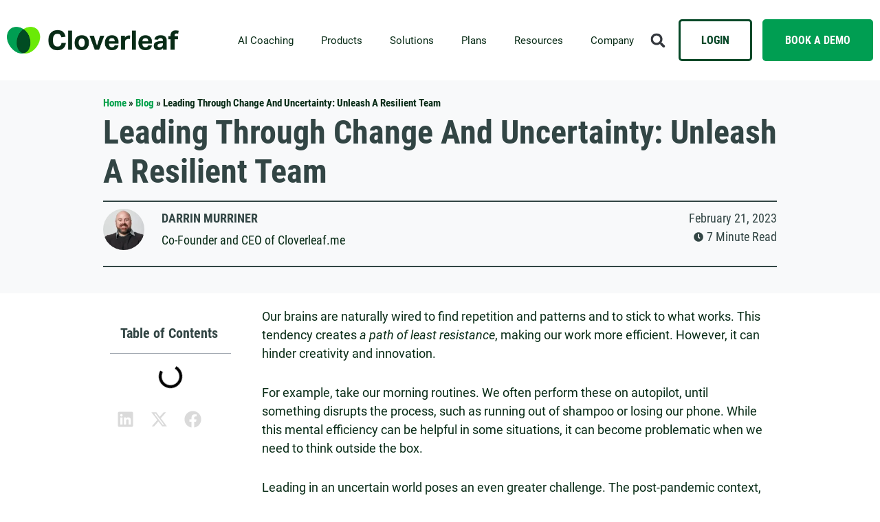

--- FILE ---
content_type: text/html; charset=UTF-8
request_url: https://cloverleaf.me/blog/leading-through-change-and-uncertainty/
body_size: 43420
content:
<!DOCTYPE html>
<html lang="en-US">
<head><meta charset="UTF-8"><script>if(navigator.userAgent.match(/MSIE|Internet Explorer/i)||navigator.userAgent.match(/Trident\/7\..*?rv:11/i)){var href=document.location.href;if(!href.match(/[?&]nowprocket/)){if(href.indexOf("?")==-1){if(href.indexOf("#")==-1){document.location.href=href+"?nowprocket=1"}else{document.location.href=href.replace("#","?nowprocket=1#")}}else{if(href.indexOf("#")==-1){document.location.href=href+"&nowprocket=1"}else{document.location.href=href.replace("#","&nowprocket=1#")}}}}</script><script>(()=>{class RocketLazyLoadScripts{constructor(){this.v="2.0.4",this.userEvents=["keydown","keyup","mousedown","mouseup","mousemove","mouseover","mouseout","touchmove","touchstart","touchend","touchcancel","wheel","click","dblclick","input"],this.attributeEvents=["onblur","onclick","oncontextmenu","ondblclick","onfocus","onmousedown","onmouseenter","onmouseleave","onmousemove","onmouseout","onmouseover","onmouseup","onmousewheel","onscroll","onsubmit"]}async t(){this.i(),this.o(),/iP(ad|hone)/.test(navigator.userAgent)&&this.h(),this.u(),this.l(this),this.m(),this.k(this),this.p(this),this._(),await Promise.all([this.R(),this.L()]),this.lastBreath=Date.now(),this.S(this),this.P(),this.D(),this.O(),this.M(),await this.C(this.delayedScripts.normal),await this.C(this.delayedScripts.defer),await this.C(this.delayedScripts.async),await this.T(),await this.F(),await this.j(),await this.A(),window.dispatchEvent(new Event("rocket-allScriptsLoaded")),this.everythingLoaded=!0,this.lastTouchEnd&&await new Promise(t=>setTimeout(t,500-Date.now()+this.lastTouchEnd)),this.I(),this.H(),this.U(),this.W()}i(){this.CSPIssue=sessionStorage.getItem("rocketCSPIssue"),document.addEventListener("securitypolicyviolation",t=>{this.CSPIssue||"script-src-elem"!==t.violatedDirective||"data"!==t.blockedURI||(this.CSPIssue=!0,sessionStorage.setItem("rocketCSPIssue",!0))},{isRocket:!0})}o(){window.addEventListener("pageshow",t=>{this.persisted=t.persisted,this.realWindowLoadedFired=!0},{isRocket:!0}),window.addEventListener("pagehide",()=>{this.onFirstUserAction=null},{isRocket:!0})}h(){let t;function e(e){t=e}window.addEventListener("touchstart",e,{isRocket:!0}),window.addEventListener("touchend",function i(o){o.changedTouches[0]&&t.changedTouches[0]&&Math.abs(o.changedTouches[0].pageX-t.changedTouches[0].pageX)<10&&Math.abs(o.changedTouches[0].pageY-t.changedTouches[0].pageY)<10&&o.timeStamp-t.timeStamp<200&&(window.removeEventListener("touchstart",e,{isRocket:!0}),window.removeEventListener("touchend",i,{isRocket:!0}),"INPUT"===o.target.tagName&&"text"===o.target.type||(o.target.dispatchEvent(new TouchEvent("touchend",{target:o.target,bubbles:!0})),o.target.dispatchEvent(new MouseEvent("mouseover",{target:o.target,bubbles:!0})),o.target.dispatchEvent(new PointerEvent("click",{target:o.target,bubbles:!0,cancelable:!0,detail:1,clientX:o.changedTouches[0].clientX,clientY:o.changedTouches[0].clientY})),event.preventDefault()))},{isRocket:!0})}q(t){this.userActionTriggered||("mousemove"!==t.type||this.firstMousemoveIgnored?"keyup"===t.type||"mouseover"===t.type||"mouseout"===t.type||(this.userActionTriggered=!0,this.onFirstUserAction&&this.onFirstUserAction()):this.firstMousemoveIgnored=!0),"click"===t.type&&t.preventDefault(),t.stopPropagation(),t.stopImmediatePropagation(),"touchstart"===this.lastEvent&&"touchend"===t.type&&(this.lastTouchEnd=Date.now()),"click"===t.type&&(this.lastTouchEnd=0),this.lastEvent=t.type,t.composedPath&&t.composedPath()[0].getRootNode()instanceof ShadowRoot&&(t.rocketTarget=t.composedPath()[0]),this.savedUserEvents.push(t)}u(){this.savedUserEvents=[],this.userEventHandler=this.q.bind(this),this.userEvents.forEach(t=>window.addEventListener(t,this.userEventHandler,{passive:!1,isRocket:!0})),document.addEventListener("visibilitychange",this.userEventHandler,{isRocket:!0})}U(){this.userEvents.forEach(t=>window.removeEventListener(t,this.userEventHandler,{passive:!1,isRocket:!0})),document.removeEventListener("visibilitychange",this.userEventHandler,{isRocket:!0}),this.savedUserEvents.forEach(t=>{(t.rocketTarget||t.target).dispatchEvent(new window[t.constructor.name](t.type,t))})}m(){const t="return false",e=Array.from(this.attributeEvents,t=>"data-rocket-"+t),i="["+this.attributeEvents.join("],[")+"]",o="[data-rocket-"+this.attributeEvents.join("],[data-rocket-")+"]",s=(e,i,o)=>{o&&o!==t&&(e.setAttribute("data-rocket-"+i,o),e["rocket"+i]=new Function("event",o),e.setAttribute(i,t))};new MutationObserver(t=>{for(const n of t)"attributes"===n.type&&(n.attributeName.startsWith("data-rocket-")||this.everythingLoaded?n.attributeName.startsWith("data-rocket-")&&this.everythingLoaded&&this.N(n.target,n.attributeName.substring(12)):s(n.target,n.attributeName,n.target.getAttribute(n.attributeName))),"childList"===n.type&&n.addedNodes.forEach(t=>{if(t.nodeType===Node.ELEMENT_NODE)if(this.everythingLoaded)for(const i of[t,...t.querySelectorAll(o)])for(const t of i.getAttributeNames())e.includes(t)&&this.N(i,t.substring(12));else for(const e of[t,...t.querySelectorAll(i)])for(const t of e.getAttributeNames())this.attributeEvents.includes(t)&&s(e,t,e.getAttribute(t))})}).observe(document,{subtree:!0,childList:!0,attributeFilter:[...this.attributeEvents,...e]})}I(){this.attributeEvents.forEach(t=>{document.querySelectorAll("[data-rocket-"+t+"]").forEach(e=>{this.N(e,t)})})}N(t,e){const i=t.getAttribute("data-rocket-"+e);i&&(t.setAttribute(e,i),t.removeAttribute("data-rocket-"+e))}k(t){Object.defineProperty(HTMLElement.prototype,"onclick",{get(){return this.rocketonclick||null},set(e){this.rocketonclick=e,this.setAttribute(t.everythingLoaded?"onclick":"data-rocket-onclick","this.rocketonclick(event)")}})}S(t){function e(e,i){let o=e[i];e[i]=null,Object.defineProperty(e,i,{get:()=>o,set(s){t.everythingLoaded?o=s:e["rocket"+i]=o=s}})}e(document,"onreadystatechange"),e(window,"onload"),e(window,"onpageshow");try{Object.defineProperty(document,"readyState",{get:()=>t.rocketReadyState,set(e){t.rocketReadyState=e},configurable:!0}),document.readyState="loading"}catch(t){console.log("WPRocket DJE readyState conflict, bypassing")}}l(t){this.originalAddEventListener=EventTarget.prototype.addEventListener,this.originalRemoveEventListener=EventTarget.prototype.removeEventListener,this.savedEventListeners=[],EventTarget.prototype.addEventListener=function(e,i,o){o&&o.isRocket||!t.B(e,this)&&!t.userEvents.includes(e)||t.B(e,this)&&!t.userActionTriggered||e.startsWith("rocket-")||t.everythingLoaded?t.originalAddEventListener.call(this,e,i,o):(t.savedEventListeners.push({target:this,remove:!1,type:e,func:i,options:o}),"mouseenter"!==e&&"mouseleave"!==e||t.originalAddEventListener.call(this,e,t.savedUserEvents.push,o))},EventTarget.prototype.removeEventListener=function(e,i,o){o&&o.isRocket||!t.B(e,this)&&!t.userEvents.includes(e)||t.B(e,this)&&!t.userActionTriggered||e.startsWith("rocket-")||t.everythingLoaded?t.originalRemoveEventListener.call(this,e,i,o):t.savedEventListeners.push({target:this,remove:!0,type:e,func:i,options:o})}}J(t,e){this.savedEventListeners=this.savedEventListeners.filter(i=>{let o=i.type,s=i.target||window;return e!==o||t!==s||(this.B(o,s)&&(i.type="rocket-"+o),this.$(i),!1)})}H(){EventTarget.prototype.addEventListener=this.originalAddEventListener,EventTarget.prototype.removeEventListener=this.originalRemoveEventListener,this.savedEventListeners.forEach(t=>this.$(t))}$(t){t.remove?this.originalRemoveEventListener.call(t.target,t.type,t.func,t.options):this.originalAddEventListener.call(t.target,t.type,t.func,t.options)}p(t){let e;function i(e){return t.everythingLoaded?e:e.split(" ").map(t=>"load"===t||t.startsWith("load.")?"rocket-jquery-load":t).join(" ")}function o(o){function s(e){const s=o.fn[e];o.fn[e]=o.fn.init.prototype[e]=function(){return this[0]===window&&t.userActionTriggered&&("string"==typeof arguments[0]||arguments[0]instanceof String?arguments[0]=i(arguments[0]):"object"==typeof arguments[0]&&Object.keys(arguments[0]).forEach(t=>{const e=arguments[0][t];delete arguments[0][t],arguments[0][i(t)]=e})),s.apply(this,arguments),this}}if(o&&o.fn&&!t.allJQueries.includes(o)){const e={DOMContentLoaded:[],"rocket-DOMContentLoaded":[]};for(const t in e)document.addEventListener(t,()=>{e[t].forEach(t=>t())},{isRocket:!0});o.fn.ready=o.fn.init.prototype.ready=function(i){function s(){parseInt(o.fn.jquery)>2?setTimeout(()=>i.bind(document)(o)):i.bind(document)(o)}return"function"==typeof i&&(t.realDomReadyFired?!t.userActionTriggered||t.fauxDomReadyFired?s():e["rocket-DOMContentLoaded"].push(s):e.DOMContentLoaded.push(s)),o([])},s("on"),s("one"),s("off"),t.allJQueries.push(o)}e=o}t.allJQueries=[],o(window.jQuery),Object.defineProperty(window,"jQuery",{get:()=>e,set(t){o(t)}})}P(){const t=new Map;document.write=document.writeln=function(e){const i=document.currentScript,o=document.createRange(),s=i.parentElement;let n=t.get(i);void 0===n&&(n=i.nextSibling,t.set(i,n));const c=document.createDocumentFragment();o.setStart(c,0),c.appendChild(o.createContextualFragment(e)),s.insertBefore(c,n)}}async R(){return new Promise(t=>{this.userActionTriggered?t():this.onFirstUserAction=t})}async L(){return new Promise(t=>{document.addEventListener("DOMContentLoaded",()=>{this.realDomReadyFired=!0,t()},{isRocket:!0})})}async j(){return this.realWindowLoadedFired?Promise.resolve():new Promise(t=>{window.addEventListener("load",t,{isRocket:!0})})}M(){this.pendingScripts=[];this.scriptsMutationObserver=new MutationObserver(t=>{for(const e of t)e.addedNodes.forEach(t=>{"SCRIPT"!==t.tagName||t.noModule||t.isWPRocket||this.pendingScripts.push({script:t,promise:new Promise(e=>{const i=()=>{const i=this.pendingScripts.findIndex(e=>e.script===t);i>=0&&this.pendingScripts.splice(i,1),e()};t.addEventListener("load",i,{isRocket:!0}),t.addEventListener("error",i,{isRocket:!0}),setTimeout(i,1e3)})})})}),this.scriptsMutationObserver.observe(document,{childList:!0,subtree:!0})}async F(){await this.X(),this.pendingScripts.length?(await this.pendingScripts[0].promise,await this.F()):this.scriptsMutationObserver.disconnect()}D(){this.delayedScripts={normal:[],async:[],defer:[]},document.querySelectorAll("script[type$=rocketlazyloadscript]").forEach(t=>{t.hasAttribute("data-rocket-src")?t.hasAttribute("async")&&!1!==t.async?this.delayedScripts.async.push(t):t.hasAttribute("defer")&&!1!==t.defer||"module"===t.getAttribute("data-rocket-type")?this.delayedScripts.defer.push(t):this.delayedScripts.normal.push(t):this.delayedScripts.normal.push(t)})}async _(){await this.L();let t=[];document.querySelectorAll("script[type$=rocketlazyloadscript][data-rocket-src]").forEach(e=>{let i=e.getAttribute("data-rocket-src");if(i&&!i.startsWith("data:")){i.startsWith("//")&&(i=location.protocol+i);try{const o=new URL(i).origin;o!==location.origin&&t.push({src:o,crossOrigin:e.crossOrigin||"module"===e.getAttribute("data-rocket-type")})}catch(t){}}}),t=[...new Map(t.map(t=>[JSON.stringify(t),t])).values()],this.Y(t,"preconnect")}async G(t){if(await this.K(),!0!==t.noModule||!("noModule"in HTMLScriptElement.prototype))return new Promise(e=>{let i;function o(){(i||t).setAttribute("data-rocket-status","executed"),e()}try{if(navigator.userAgent.includes("Firefox/")||""===navigator.vendor||this.CSPIssue)i=document.createElement("script"),[...t.attributes].forEach(t=>{let e=t.nodeName;"type"!==e&&("data-rocket-type"===e&&(e="type"),"data-rocket-src"===e&&(e="src"),i.setAttribute(e,t.nodeValue))}),t.text&&(i.text=t.text),t.nonce&&(i.nonce=t.nonce),i.hasAttribute("src")?(i.addEventListener("load",o,{isRocket:!0}),i.addEventListener("error",()=>{i.setAttribute("data-rocket-status","failed-network"),e()},{isRocket:!0}),setTimeout(()=>{i.isConnected||e()},1)):(i.text=t.text,o()),i.isWPRocket=!0,t.parentNode.replaceChild(i,t);else{const i=t.getAttribute("data-rocket-type"),s=t.getAttribute("data-rocket-src");i?(t.type=i,t.removeAttribute("data-rocket-type")):t.removeAttribute("type"),t.addEventListener("load",o,{isRocket:!0}),t.addEventListener("error",i=>{this.CSPIssue&&i.target.src.startsWith("data:")?(console.log("WPRocket: CSP fallback activated"),t.removeAttribute("src"),this.G(t).then(e)):(t.setAttribute("data-rocket-status","failed-network"),e())},{isRocket:!0}),s?(t.fetchPriority="high",t.removeAttribute("data-rocket-src"),t.src=s):t.src="data:text/javascript;base64,"+window.btoa(unescape(encodeURIComponent(t.text)))}}catch(i){t.setAttribute("data-rocket-status","failed-transform"),e()}});t.setAttribute("data-rocket-status","skipped")}async C(t){const e=t.shift();return e?(e.isConnected&&await this.G(e),this.C(t)):Promise.resolve()}O(){this.Y([...this.delayedScripts.normal,...this.delayedScripts.defer,...this.delayedScripts.async],"preload")}Y(t,e){this.trash=this.trash||[];let i=!0;var o=document.createDocumentFragment();t.forEach(t=>{const s=t.getAttribute&&t.getAttribute("data-rocket-src")||t.src;if(s&&!s.startsWith("data:")){const n=document.createElement("link");n.href=s,n.rel=e,"preconnect"!==e&&(n.as="script",n.fetchPriority=i?"high":"low"),t.getAttribute&&"module"===t.getAttribute("data-rocket-type")&&(n.crossOrigin=!0),t.crossOrigin&&(n.crossOrigin=t.crossOrigin),t.integrity&&(n.integrity=t.integrity),t.nonce&&(n.nonce=t.nonce),o.appendChild(n),this.trash.push(n),i=!1}}),document.head.appendChild(o)}W(){this.trash.forEach(t=>t.remove())}async T(){try{document.readyState="interactive"}catch(t){}this.fauxDomReadyFired=!0;try{await this.K(),this.J(document,"readystatechange"),document.dispatchEvent(new Event("rocket-readystatechange")),await this.K(),document.rocketonreadystatechange&&document.rocketonreadystatechange(),await this.K(),this.J(document,"DOMContentLoaded"),document.dispatchEvent(new Event("rocket-DOMContentLoaded")),await this.K(),this.J(window,"DOMContentLoaded"),window.dispatchEvent(new Event("rocket-DOMContentLoaded"))}catch(t){console.error(t)}}async A(){try{document.readyState="complete"}catch(t){}try{await this.K(),this.J(document,"readystatechange"),document.dispatchEvent(new Event("rocket-readystatechange")),await this.K(),document.rocketonreadystatechange&&document.rocketonreadystatechange(),await this.K(),this.J(window,"load"),window.dispatchEvent(new Event("rocket-load")),await this.K(),window.rocketonload&&window.rocketonload(),await this.K(),this.allJQueries.forEach(t=>t(window).trigger("rocket-jquery-load")),await this.K(),this.J(window,"pageshow");const t=new Event("rocket-pageshow");t.persisted=this.persisted,window.dispatchEvent(t),await this.K(),window.rocketonpageshow&&window.rocketonpageshow({persisted:this.persisted})}catch(t){console.error(t)}}async K(){Date.now()-this.lastBreath>45&&(await this.X(),this.lastBreath=Date.now())}async X(){return document.hidden?new Promise(t=>setTimeout(t)):new Promise(t=>requestAnimationFrame(t))}B(t,e){return e===document&&"readystatechange"===t||(e===document&&"DOMContentLoaded"===t||(e===window&&"DOMContentLoaded"===t||(e===window&&"load"===t||e===window&&"pageshow"===t)))}static run(){(new RocketLazyLoadScripts).t()}}RocketLazyLoadScripts.run()})();</script>
	
	<meta name="viewport" content="width=device-width, initial-scale=1.0, viewport-fit=cover" />		<meta name='robots' content='index, follow, max-image-preview:large, max-snippet:-1, max-video-preview:-1' />
	<style>img:is([sizes="auto" i], [sizes^="auto," i]) { contain-intrinsic-size: 3000px 1500px }</style>
	
	<!-- This site is optimized with the Yoast SEO Premium plugin v22.7 (Yoast SEO v26.0) - https://yoast.com/wordpress/plugins/seo/ -->
	<title>Get Over Your Team From Change &amp; Uncertainity - Cloverleaf</title>
<link crossorigin data-rocket-preload as="font" href="https://cloverleaf.me/wp-content/uploads/2023/05/Roboto-Regular.woff2" rel="preload">
<link crossorigin data-rocket-preload as="font" href="https://cloverleaf.me/wp-content/uploads/2023/05/RobotoCondensed-Regular.woff2" rel="preload"><link rel="preload" data-rocket-preload as="image" href="https://cloverleaf.me/wp-content/uploads/2023/02/header-corner.png" fetchpriority="high">
	<meta name="description" content="Learn essential leadership strategies for navigating change and uncertainty, and how to guide your team through challenging times." />
	<link rel="canonical" href="https://cloverleaf.me/blog/leading-through-change-and-uncertainty/" />
	<meta property="og:locale" content="en_US" />
	<meta property="og:type" content="article" />
	<meta property="og:title" content="Leading Through Change And Uncertainty: Unleash A Resilient Team" />
	<meta property="og:description" content="Learn essential leadership strategies for navigating change and uncertainty, and how to guide your team through challenging times." />
	<meta property="og:url" content="https://cloverleaf.me/blog/leading-through-change-and-uncertainty/" />
	<meta property="og:site_name" content="Cloverleaf" />
	<meta property="article:published_time" content="2023-02-21T14:36:38+00:00" />
	<meta property="article:modified_time" content="2024-05-06T18:30:48+00:00" />
	<meta property="og:image" content="https://cloverleaf.me/wp-content/uploads/2023/02/LeadingThroughChangeAndUncertainty-1.png" />
	<meta property="og:image:width" content="500" />
	<meta property="og:image:height" content="500" />
	<meta property="og:image:type" content="image/png" />
	<meta name="author" content="Darrin Murriner" />
	<meta name="twitter:card" content="summary_large_image" />
	<meta name="twitter:label1" content="Written by" />
	<meta name="twitter:data1" content="Darrin Murriner" />
	<meta name="twitter:label2" content="Est. reading time" />
	<meta name="twitter:data2" content="10 minutes" />
	<script type="application/ld+json" class="yoast-schema-graph">{"@context":"https://schema.org","@graph":[{"@type":"Article","@id":"https://cloverleaf.me/blog/leading-through-change-and-uncertainty/#article","isPartOf":{"@id":"https://cloverleaf.me/blog/leading-through-change-and-uncertainty/"},"author":{"name":"Darrin Murriner","@id":"https://cloverleaf.me/#/schema/person/30eff8b036ec30b9d10a8472a554fde0"},"headline":"Leading Through Change And Uncertainty: Unleash A Resilient Team","datePublished":"2023-02-21T14:36:38+00:00","dateModified":"2024-05-06T18:30:48+00:00","mainEntityOfPage":{"@id":"https://cloverleaf.me/blog/leading-through-change-and-uncertainty/"},"wordCount":1862,"publisher":{"@id":"https://cloverleaf.me/#organization"},"image":{"@id":"https://cloverleaf.me/blog/leading-through-change-and-uncertainty/#primaryimage"},"thumbnailUrl":"https://cloverleaf.me/wp-content/uploads/2023/02/LeadingThroughChangeAndUncertainty-1.png","articleSection":["Leadership"],"inLanguage":"en-US"},{"@type":"WebPage","@id":"https://cloverleaf.me/blog/leading-through-change-and-uncertainty/","url":"https://cloverleaf.me/blog/leading-through-change-and-uncertainty/","name":"Get Over Your Team From Change & Uncertainity - Cloverleaf","isPartOf":{"@id":"https://cloverleaf.me/#website"},"primaryImageOfPage":{"@id":"https://cloverleaf.me/blog/leading-through-change-and-uncertainty/#primaryimage"},"image":{"@id":"https://cloverleaf.me/blog/leading-through-change-and-uncertainty/#primaryimage"},"thumbnailUrl":"https://cloverleaf.me/wp-content/uploads/2023/02/LeadingThroughChangeAndUncertainty-1.png","datePublished":"2023-02-21T14:36:38+00:00","dateModified":"2024-05-06T18:30:48+00:00","description":"Learn essential leadership strategies for navigating change and uncertainty, and how to guide your team through challenging times.","breadcrumb":{"@id":"https://cloverleaf.me/blog/leading-through-change-and-uncertainty/#breadcrumb"},"inLanguage":"en-US","potentialAction":[{"@type":"ReadAction","target":["https://cloverleaf.me/blog/leading-through-change-and-uncertainty/"]}]},{"@type":"ImageObject","inLanguage":"en-US","@id":"https://cloverleaf.me/blog/leading-through-change-and-uncertainty/#primaryimage","url":"https://cloverleaf.me/wp-content/uploads/2023/02/LeadingThroughChangeAndUncertainty-1.png","contentUrl":"https://cloverleaf.me/wp-content/uploads/2023/02/LeadingThroughChangeAndUncertainty-1.png","width":500,"height":500,"caption":"leading through change and uncertainty"},{"@type":"BreadcrumbList","@id":"https://cloverleaf.me/blog/leading-through-change-and-uncertainty/#breadcrumb","itemListElement":[{"@type":"ListItem","position":1,"name":"Home","item":"https://cloverleaf.me/"},{"@type":"ListItem","position":2,"name":"Blog","item":"https://cloverleaf.me/blog/"},{"@type":"ListItem","position":3,"name":"Leading Through Change And Uncertainty: Unleash A Resilient Team"}]},{"@type":"WebSite","@id":"https://cloverleaf.me/#website","url":"https://cloverleaf.me/","name":"Cloverleaf","description":"Improve team dynamics with Cloverleaf—an all-in-one platform for coaching, assessments, and culture insights.","publisher":{"@id":"https://cloverleaf.me/#organization"},"potentialAction":[{"@type":"SearchAction","target":{"@type":"EntryPoint","urlTemplate":"https://cloverleaf.me/search/{search_term_string}"},"query-input":{"@type":"PropertyValueSpecification","valueRequired":true,"valueName":"search_term_string"}}],"inLanguage":"en-US"},{"@type":"Organization","@id":"https://cloverleaf.me/#organization","name":"Cloverleaf","url":"https://cloverleaf.me/","logo":{"@type":"ImageObject","inLanguage":"en-US","@id":"https://cloverleaf.me/#/schema/logo/image/","url":"https://cloverleaf.me/wp-content/uploads/2023/02/Cloverleaf_Logo_FINAL_Main-Color_sm.png","contentUrl":"https://cloverleaf.me/wp-content/uploads/2023/02/Cloverleaf_Logo_FINAL_Main-Color_sm.png","width":800,"height":126,"caption":"Cloverleaf"},"image":{"@id":"https://cloverleaf.me/#/schema/logo/image/"}},{"@type":"Person","@id":"https://cloverleaf.me/#/schema/person/30eff8b036ec30b9d10a8472a554fde0","name":"Darrin Murriner","image":{"@type":"ImageObject","inLanguage":"en-US","@id":"https://cloverleaf.me/#/schema/person/image/","url":"https://cloverleaf.me/wp-content/uploads/2023/06/cropped-Cloverleaf-Headshots-2022-HiRes-625-96x96.webp","contentUrl":"https://cloverleaf.me/wp-content/uploads/2023/06/cropped-Cloverleaf-Headshots-2022-HiRes-625-96x96.webp","caption":"Darrin Murriner"},"description":"Darrin Murriner is the co-founder and CEO of Cloverleaf.me - a technology platform that brings automated team coaching to the entire enterprise through real-time, customized coaching in the tools employees use daily (calendar, email &amp; Slack / Teams). The result is better collaboration, improved employee relationships, and a more engaged workforce. Before starting Cloverleaf, Darrin had a 15-year corporate career that spanned Munich Re, Arthur Andersen, and Fifth Third Bank. Darrin is also the author of Corporate Bravery, a book focused on helping leaders avoid fear-based decision-making.","sameAs":["https://www.linkedin.com/in/murriner/"]}]}</script>
	<!-- / Yoast SEO Premium plugin. -->


<link rel='dns-prefetch' href='//js.hs-scripts.com' />

<link rel="alternate" type="application/rss+xml" title="Cloverleaf &raquo; Feed" href="https://cloverleaf.me/feed/" />
<style id='classic-theme-styles-inline-css' type='text/css'>
/*! This file is auto-generated */
.wp-block-button__link{color:#fff;background-color:#32373c;border-radius:9999px;box-shadow:none;text-decoration:none;padding:calc(.667em + 2px) calc(1.333em + 2px);font-size:1.125em}.wp-block-file__button{background:#32373c;color:#fff;text-decoration:none}
</style>
<style id='global-styles-inline-css' type='text/css'>
:root{--wp--preset--aspect-ratio--square: 1;--wp--preset--aspect-ratio--4-3: 4/3;--wp--preset--aspect-ratio--3-4: 3/4;--wp--preset--aspect-ratio--3-2: 3/2;--wp--preset--aspect-ratio--2-3: 2/3;--wp--preset--aspect-ratio--16-9: 16/9;--wp--preset--aspect-ratio--9-16: 9/16;--wp--preset--color--black: #000000;--wp--preset--color--cyan-bluish-gray: #abb8c3;--wp--preset--color--white: #ffffff;--wp--preset--color--pale-pink: #f78da7;--wp--preset--color--vivid-red: #cf2e2e;--wp--preset--color--luminous-vivid-orange: #ff6900;--wp--preset--color--luminous-vivid-amber: #fcb900;--wp--preset--color--light-green-cyan: #7bdcb5;--wp--preset--color--vivid-green-cyan: #00d084;--wp--preset--color--pale-cyan-blue: #8ed1fc;--wp--preset--color--vivid-cyan-blue: #0693e3;--wp--preset--color--vivid-purple: #9b51e0;--wp--preset--gradient--vivid-cyan-blue-to-vivid-purple: linear-gradient(135deg,rgba(6,147,227,1) 0%,rgb(155,81,224) 100%);--wp--preset--gradient--light-green-cyan-to-vivid-green-cyan: linear-gradient(135deg,rgb(122,220,180) 0%,rgb(0,208,130) 100%);--wp--preset--gradient--luminous-vivid-amber-to-luminous-vivid-orange: linear-gradient(135deg,rgba(252,185,0,1) 0%,rgba(255,105,0,1) 100%);--wp--preset--gradient--luminous-vivid-orange-to-vivid-red: linear-gradient(135deg,rgba(255,105,0,1) 0%,rgb(207,46,46) 100%);--wp--preset--gradient--very-light-gray-to-cyan-bluish-gray: linear-gradient(135deg,rgb(238,238,238) 0%,rgb(169,184,195) 100%);--wp--preset--gradient--cool-to-warm-spectrum: linear-gradient(135deg,rgb(74,234,220) 0%,rgb(151,120,209) 20%,rgb(207,42,186) 40%,rgb(238,44,130) 60%,rgb(251,105,98) 80%,rgb(254,248,76) 100%);--wp--preset--gradient--blush-light-purple: linear-gradient(135deg,rgb(255,206,236) 0%,rgb(152,150,240) 100%);--wp--preset--gradient--blush-bordeaux: linear-gradient(135deg,rgb(254,205,165) 0%,rgb(254,45,45) 50%,rgb(107,0,62) 100%);--wp--preset--gradient--luminous-dusk: linear-gradient(135deg,rgb(255,203,112) 0%,rgb(199,81,192) 50%,rgb(65,88,208) 100%);--wp--preset--gradient--pale-ocean: linear-gradient(135deg,rgb(255,245,203) 0%,rgb(182,227,212) 50%,rgb(51,167,181) 100%);--wp--preset--gradient--electric-grass: linear-gradient(135deg,rgb(202,248,128) 0%,rgb(113,206,126) 100%);--wp--preset--gradient--midnight: linear-gradient(135deg,rgb(2,3,129) 0%,rgb(40,116,252) 100%);--wp--preset--font-size--small: 13px;--wp--preset--font-size--medium: 20px;--wp--preset--font-size--large: 36px;--wp--preset--font-size--x-large: 42px;--wp--preset--spacing--20: 0.44rem;--wp--preset--spacing--30: 0.67rem;--wp--preset--spacing--40: 1rem;--wp--preset--spacing--50: 1.5rem;--wp--preset--spacing--60: 2.25rem;--wp--preset--spacing--70: 3.38rem;--wp--preset--spacing--80: 5.06rem;--wp--preset--shadow--natural: 6px 6px 9px rgba(0, 0, 0, 0.2);--wp--preset--shadow--deep: 12px 12px 50px rgba(0, 0, 0, 0.4);--wp--preset--shadow--sharp: 6px 6px 0px rgba(0, 0, 0, 0.2);--wp--preset--shadow--outlined: 6px 6px 0px -3px rgba(255, 255, 255, 1), 6px 6px rgba(0, 0, 0, 1);--wp--preset--shadow--crisp: 6px 6px 0px rgba(0, 0, 0, 1);}:where(.is-layout-flex){gap: 0.5em;}:where(.is-layout-grid){gap: 0.5em;}body .is-layout-flex{display: flex;}.is-layout-flex{flex-wrap: wrap;align-items: center;}.is-layout-flex > :is(*, div){margin: 0;}body .is-layout-grid{display: grid;}.is-layout-grid > :is(*, div){margin: 0;}:where(.wp-block-columns.is-layout-flex){gap: 2em;}:where(.wp-block-columns.is-layout-grid){gap: 2em;}:where(.wp-block-post-template.is-layout-flex){gap: 1.25em;}:where(.wp-block-post-template.is-layout-grid){gap: 1.25em;}.has-black-color{color: var(--wp--preset--color--black) !important;}.has-cyan-bluish-gray-color{color: var(--wp--preset--color--cyan-bluish-gray) !important;}.has-white-color{color: var(--wp--preset--color--white) !important;}.has-pale-pink-color{color: var(--wp--preset--color--pale-pink) !important;}.has-vivid-red-color{color: var(--wp--preset--color--vivid-red) !important;}.has-luminous-vivid-orange-color{color: var(--wp--preset--color--luminous-vivid-orange) !important;}.has-luminous-vivid-amber-color{color: var(--wp--preset--color--luminous-vivid-amber) !important;}.has-light-green-cyan-color{color: var(--wp--preset--color--light-green-cyan) !important;}.has-vivid-green-cyan-color{color: var(--wp--preset--color--vivid-green-cyan) !important;}.has-pale-cyan-blue-color{color: var(--wp--preset--color--pale-cyan-blue) !important;}.has-vivid-cyan-blue-color{color: var(--wp--preset--color--vivid-cyan-blue) !important;}.has-vivid-purple-color{color: var(--wp--preset--color--vivid-purple) !important;}.has-black-background-color{background-color: var(--wp--preset--color--black) !important;}.has-cyan-bluish-gray-background-color{background-color: var(--wp--preset--color--cyan-bluish-gray) !important;}.has-white-background-color{background-color: var(--wp--preset--color--white) !important;}.has-pale-pink-background-color{background-color: var(--wp--preset--color--pale-pink) !important;}.has-vivid-red-background-color{background-color: var(--wp--preset--color--vivid-red) !important;}.has-luminous-vivid-orange-background-color{background-color: var(--wp--preset--color--luminous-vivid-orange) !important;}.has-luminous-vivid-amber-background-color{background-color: var(--wp--preset--color--luminous-vivid-amber) !important;}.has-light-green-cyan-background-color{background-color: var(--wp--preset--color--light-green-cyan) !important;}.has-vivid-green-cyan-background-color{background-color: var(--wp--preset--color--vivid-green-cyan) !important;}.has-pale-cyan-blue-background-color{background-color: var(--wp--preset--color--pale-cyan-blue) !important;}.has-vivid-cyan-blue-background-color{background-color: var(--wp--preset--color--vivid-cyan-blue) !important;}.has-vivid-purple-background-color{background-color: var(--wp--preset--color--vivid-purple) !important;}.has-black-border-color{border-color: var(--wp--preset--color--black) !important;}.has-cyan-bluish-gray-border-color{border-color: var(--wp--preset--color--cyan-bluish-gray) !important;}.has-white-border-color{border-color: var(--wp--preset--color--white) !important;}.has-pale-pink-border-color{border-color: var(--wp--preset--color--pale-pink) !important;}.has-vivid-red-border-color{border-color: var(--wp--preset--color--vivid-red) !important;}.has-luminous-vivid-orange-border-color{border-color: var(--wp--preset--color--luminous-vivid-orange) !important;}.has-luminous-vivid-amber-border-color{border-color: var(--wp--preset--color--luminous-vivid-amber) !important;}.has-light-green-cyan-border-color{border-color: var(--wp--preset--color--light-green-cyan) !important;}.has-vivid-green-cyan-border-color{border-color: var(--wp--preset--color--vivid-green-cyan) !important;}.has-pale-cyan-blue-border-color{border-color: var(--wp--preset--color--pale-cyan-blue) !important;}.has-vivid-cyan-blue-border-color{border-color: var(--wp--preset--color--vivid-cyan-blue) !important;}.has-vivid-purple-border-color{border-color: var(--wp--preset--color--vivid-purple) !important;}.has-vivid-cyan-blue-to-vivid-purple-gradient-background{background: var(--wp--preset--gradient--vivid-cyan-blue-to-vivid-purple) !important;}.has-light-green-cyan-to-vivid-green-cyan-gradient-background{background: var(--wp--preset--gradient--light-green-cyan-to-vivid-green-cyan) !important;}.has-luminous-vivid-amber-to-luminous-vivid-orange-gradient-background{background: var(--wp--preset--gradient--luminous-vivid-amber-to-luminous-vivid-orange) !important;}.has-luminous-vivid-orange-to-vivid-red-gradient-background{background: var(--wp--preset--gradient--luminous-vivid-orange-to-vivid-red) !important;}.has-very-light-gray-to-cyan-bluish-gray-gradient-background{background: var(--wp--preset--gradient--very-light-gray-to-cyan-bluish-gray) !important;}.has-cool-to-warm-spectrum-gradient-background{background: var(--wp--preset--gradient--cool-to-warm-spectrum) !important;}.has-blush-light-purple-gradient-background{background: var(--wp--preset--gradient--blush-light-purple) !important;}.has-blush-bordeaux-gradient-background{background: var(--wp--preset--gradient--blush-bordeaux) !important;}.has-luminous-dusk-gradient-background{background: var(--wp--preset--gradient--luminous-dusk) !important;}.has-pale-ocean-gradient-background{background: var(--wp--preset--gradient--pale-ocean) !important;}.has-electric-grass-gradient-background{background: var(--wp--preset--gradient--electric-grass) !important;}.has-midnight-gradient-background{background: var(--wp--preset--gradient--midnight) !important;}.has-small-font-size{font-size: var(--wp--preset--font-size--small) !important;}.has-medium-font-size{font-size: var(--wp--preset--font-size--medium) !important;}.has-large-font-size{font-size: var(--wp--preset--font-size--large) !important;}.has-x-large-font-size{font-size: var(--wp--preset--font-size--x-large) !important;}
:where(.wp-block-post-template.is-layout-flex){gap: 1.25em;}:where(.wp-block-post-template.is-layout-grid){gap: 1.25em;}
:where(.wp-block-columns.is-layout-flex){gap: 2em;}:where(.wp-block-columns.is-layout-grid){gap: 2em;}
:root :where(.wp-block-pullquote){font-size: 1.5em;line-height: 1.6;}
</style>
<link data-minify="1" rel='stylesheet' id='main-css' href='https://cloverleaf.me/wp-content/cache/min/1/wp-content/themes/cloverleaf/dist/styles/main.css?ver=1766419045' type='text/css' media='all' />
<link data-minify="1" rel='stylesheet' id='style-css' href='https://cloverleaf.me/wp-content/cache/min/1/wp-content/themes/cloverleaf/style.css?ver=1766419045' type='text/css' media='all' />
<link rel='stylesheet' id='elementor-frontend-css' href='https://cloverleaf.me/wp-content/plugins/elementor/assets/css/frontend.min.css?ver=3.32.3' type='text/css' media='all' />
<link rel='stylesheet' id='widget-image-css' href='https://cloverleaf.me/wp-content/plugins/elementor/assets/css/widget-image.min.css?ver=3.32.3' type='text/css' media='all' />
<link rel='stylesheet' id='widget-search-form-css' href='https://cloverleaf.me/wp-content/plugins/elementor-pro/assets/css/widget-search-form.min.css?ver=3.32.2' type='text/css' media='all' />
<link rel='stylesheet' id='widget-nav-menu-css' href='https://cloverleaf.me/wp-content/plugins/elementor-pro/assets/css/widget-nav-menu.min.css?ver=3.32.2' type='text/css' media='all' />
<link rel='stylesheet' id='e-sticky-css' href='https://cloverleaf.me/wp-content/plugins/elementor-pro/assets/css/modules/sticky.min.css?ver=3.32.2' type='text/css' media='all' />
<link rel='stylesheet' id='e-motion-fx-css' href='https://cloverleaf.me/wp-content/plugins/elementor-pro/assets/css/modules/motion-fx.min.css?ver=3.32.2' type='text/css' media='all' />
<link rel='stylesheet' id='widget-divider-css' href='https://cloverleaf.me/wp-content/plugins/elementor/assets/css/widget-divider.min.css?ver=3.32.3' type='text/css' media='all' />
<link rel='stylesheet' id='e-animation-grow-css' href='https://cloverleaf.me/wp-content/plugins/elementor/assets/lib/animations/styles/e-animation-grow.min.css?ver=3.32.3' type='text/css' media='all' />
<link rel='stylesheet' id='widget-social-icons-css' href='https://cloverleaf.me/wp-content/plugins/elementor/assets/css/widget-social-icons.min.css?ver=3.32.3' type='text/css' media='all' />
<link rel='stylesheet' id='e-apple-webkit-css' href='https://cloverleaf.me/wp-content/plugins/elementor/assets/css/conditionals/apple-webkit.min.css?ver=3.32.3' type='text/css' media='all' />
<link rel='stylesheet' id='widget-breadcrumbs-css' href='https://cloverleaf.me/wp-content/plugins/elementor-pro/assets/css/widget-breadcrumbs.min.css?ver=3.32.2' type='text/css' media='all' />
<link rel='stylesheet' id='widget-heading-css' href='https://cloverleaf.me/wp-content/plugins/elementor/assets/css/widget-heading.min.css?ver=3.32.3' type='text/css' media='all' />
<link rel='stylesheet' id='widget-author-box-css' href='https://cloverleaf.me/wp-content/plugins/elementor-pro/assets/css/widget-author-box.min.css?ver=3.32.2' type='text/css' media='all' />
<link rel='stylesheet' id='widget-post-info-css' href='https://cloverleaf.me/wp-content/plugins/elementor-pro/assets/css/widget-post-info.min.css?ver=3.32.2' type='text/css' media='all' />
<link rel='stylesheet' id='widget-icon-list-css' href='https://cloverleaf.me/wp-content/plugins/elementor/assets/css/widget-icon-list.min.css?ver=3.32.3' type='text/css' media='all' />
<link rel='stylesheet' id='widget-table-of-contents-css' href='https://cloverleaf.me/wp-content/plugins/elementor-pro/assets/css/widget-table-of-contents.min.css?ver=3.32.2' type='text/css' media='all' />
<link rel='stylesheet' id='widget-nested-accordion-css' href='https://cloverleaf.me/wp-content/plugins/elementor/assets/css/widget-nested-accordion.min.css?ver=3.32.3' type='text/css' media='all' />
<link rel='stylesheet' id='widget-share-buttons-css' href='https://cloverleaf.me/wp-content/plugins/elementor-pro/assets/css/widget-share-buttons.min.css?ver=3.32.2' type='text/css' media='all' />
<link rel='stylesheet' id='widget-posts-css' href='https://cloverleaf.me/wp-content/plugins/elementor-pro/assets/css/widget-posts.min.css?ver=3.32.2' type='text/css' media='all' />
<link rel='stylesheet' id='elementor-post-5-css' href='https://cloverleaf.me/wp-content/uploads/elementor/css/post-5.css?ver=1766278677' type='text/css' media='all' />
<link rel='stylesheet' id='elementor-post-2319-css' href='https://cloverleaf.me/wp-content/uploads/elementor/css/post-2319.css?ver=1766279302' type='text/css' media='all' />
<link rel='stylesheet' id='elementor-post-22-css' href='https://cloverleaf.me/wp-content/uploads/elementor/css/post-22.css?ver=1766278677' type='text/css' media='all' />
<link rel='stylesheet' id='elementor-post-124-css' href='https://cloverleaf.me/wp-content/uploads/elementor/css/post-124.css?ver=1768505174' type='text/css' media='all' />
<link rel='stylesheet' id='elementor-post-5816-css' href='https://cloverleaf.me/wp-content/uploads/elementor/css/post-5816.css?ver=1766278682' type='text/css' media='all' />
<link data-minify="1" rel='stylesheet' id='jquery-lazyloadxt-spinner-css-css' href='https://cloverleaf.me/wp-content/cache/min/1/wp-content/plugins/a3-lazy-load/assets/css/jquery.lazyloadxt.spinner.css?ver=1766419045' type='text/css' media='all' />
<link rel='stylesheet' id='a3a3_lazy_load-css' href='//cloverleaf.me/wp-content/uploads/sass/a3_lazy_load.min.css?ver=1735635350' type='text/css' media='all' />
<link rel='stylesheet' id='wpr-text-animations-css-css' href='https://cloverleaf.me/wp-content/plugins/royal-elementor-addons/assets/css/lib/animations/text-animations.min.css?ver=1.7.1034' type='text/css' media='all' />
<link rel='stylesheet' id='wpr-addons-css-css' href='https://cloverleaf.me/wp-content/plugins/royal-elementor-addons/assets/css/frontend.min.css?ver=1.7.1034' type='text/css' media='all' />
<link data-minify="1" rel='stylesheet' id='font-awesome-5-all-css' href='https://cloverleaf.me/wp-content/cache/min/1/wp-content/plugins/elementor/assets/lib/font-awesome/css/all.min.css?ver=1766419045' type='text/css' media='all' />
<link data-minify="1" rel='stylesheet' id='ecs-styles-css' href='https://cloverleaf.me/wp-content/cache/min/1/wp-content/plugins/ele-custom-skin/assets/css/ecs-style.css?ver=1766419045' type='text/css' media='all' />
<link rel='stylesheet' id='elementor-post-5844-css' href='https://cloverleaf.me/wp-content/uploads/elementor/css/post-5844.css?ver=1739460185' type='text/css' media='all' />
<!-- start Simple Custom CSS and JS -->
<style type="text/css">
/* tabs accordion css */
@media (min-width:767px){
.tab-acc-cus {
    position: relative;
}
.tab-acc-cus .elementor-element.elementor-widget.elementor-widget-n-accordion {
    position: static;
}
.tab-acc-cus .e-n-accordion-item {
    position: static;
}
.tab-acc-cus .elementor-element.e-con-full.e-flex.e-con.e-child {
    position: static;
}
.tab-acc-cus .elementor-element.e-flex.e-con-boxed.e-con.e-child {
    position: static;
}
.tab-acc-cus .elementor-widget-image {
    position: absolute;
		padding: 10px;
    left: 0px;
    top: 0px;
		width: 50%;
}
.accordian-image-spacer .elementor-spacer-inner {
    aspect-ratio: 1;
    height: auto !important;
}
.tab-acc-cus .elementor-widget-image img {
    aspect-ratio: 1;
    height: auto !important;
		object-fit: cover;
		width: 100%;
}
}


.accordion-cus summary.e-n-accordion-item-title[aria-expanded="true"] {
    border-radius: 5px 5px 0 0 !important;
}
.accordion-icon-cus i {
    font-size: 24px;
    margin-right: 10px;
}


@media only screen and (min-width:768px){
.accordion-sec-cus img {
    max-width: 500px;
    margin: 0 auto;
	 	 margin-top: 10px;
}
}	</style>
<!-- end Simple Custom CSS and JS -->
<!-- start Simple Custom CSS and JS -->
<style type="text/css">
i.fab.fa-x-twitter:before {
    content: "";
    display: inline-block;
    width: 0.9em;
    height: 0.9em;
    background: url(/wp-content/uploads/2025/02/X-icon-gray.svg) no-repeat center center;
    background-size: contain;
    top: 2px;
    position: relative;
}</style>
<!-- end Simple Custom CSS and JS -->
<!-- start Simple Custom CSS and JS -->
<style type="text/css">
/* ========= Single Post Template - Start ========= */
.cta-section-hide, .cta-section-Hide {
    display: none !important;
}
.post-content-cus a {
	color:#009cb8 !important;
}
.post-content-cus h1,
.post-content-cus h2,
.post-content-cus h3,
.post-content-cus h4,
.post-content-cus h5,
.post-content-cus h6 {
	text-transform: none !important;
}
.related-post-cus article {
    background: #fff;
}
.post-content-cus .elementor-widget-container ul {
    padding-left: 20px;
}
.content-overview-cus .elementor-toc__list-item-text-wrapper:before {
    display: none;
}
.content-overview-cus .elementor-toc__list-item {
    margin-bottom: 1.2em !important;
}
.content-overview-cus{
    z-index: -1;
}
.header-cus {
    z-index: 99999;
}
@media(max-width:768px){
.author-box-post .elementor-author-box {
    display: block;
}
.post-content-cus .elementor-widget-container ul {
    padding-left: 10px;

}
}

.post-content-cus .elementor-menu-anchor {margin-top:-110px;
position:absolute;
}

.content-overview-cus a:hover{
	color:#00481D !important;
	text-decoration:underline !important;
}

.download-button-below-title-cus a#Hide{display:none;}


.buffer-icon-cus i.fab.fa-buffer {
    font-size: 26px;
    color: #DADADA;
    margin-top: 4px;
}

.post-content-cus span.span-reading-time.rt-reading-time {
    display: none !important;
}

.elementor-post-info__item--type-custom .span-reading-time.rt-reading-time
{display:block !important;}

.span-reading-time.rt-reading-time
{display:none !important;}

/* ========= Single Post Template - End ========= */</style>
<!-- end Simple Custom CSS and JS -->
<!-- start Simple Custom CSS and JS -->
<style type="text/css">
/*--------------- Desktop Menu Start ---------------*/
@media (max-width: 1024px) {
    .header-menu .menu-item a {
        padding-left: 0px;
        padding-right: 0px;
        padding-top: 0px;
    }
}

/* Parent Menu Link Active State */
/*
    .header-nav .elementor-nav-menu > .menu-item.current-menu-ancestor a {
    color: #00853D !important;
}
*/

/* Header Menu Links */
@media (min-width: 1025px) {
.header-menu li a {
    font-size: clamp(13px, 1.2vw, 18px) !important;
    }
}

.header-menu .elementor-nav-menu--dropdown .elementor-item a,
.header-menu .elementor-nav-menu--dropdown a {
    color: #082B16 !important;
    text-transform: none !important;
}

.header-menu .elementor-nav-menu--dropdown .elementor-item:hover,
.header-menu .elementor-nav-menu--dropdown a:hover {
    background-color: transparent !important;
    color: #00A354 !important;
}

@media (max-width: 1024px) {
    .header-menu .elementor-nav-menu--dropdown a {
        font-size: 18px !important;
    }
}

/*--------------- Desktop Menu End ---------------*/
    
/*--------------- Sub Menus Start ---------------*/
/* Solutions Sub Menu */
.header-nav .header-menu li:nth-child(2) ul.sub-menu {
    right: -200px !important;
}

/* Pricing Sub Menu */
.header-nav .header-menu li:nth-child(3) ul.sub-menu {
    right: -75px !important;
}  

/* Resources Sub Menu */
.header-nav .header-menu li:nth-child(4) ul.sub-menu {
    right: -60px !important;
}

/* About Sub Menu */
.header-nav .header-menu li:nth-child(5) ul.sub-menu {
    right: -80px !important;
}
    
body .header-nav .header-menu ul li.menu-item ul.sub-menu.elementor-nav-menu--dropdown.sm-nowrap {
    margin-top: 0 !important;
}

.header-menu .sub-menu {
    border: 1px solid #EAEAEA !important;
    box-shadow: 0px 4px 4px 0px hsl(0deg 0% 0% / 25%) !important;
}
}

ul.sub-menu {
    transform: none !important;
    max-height: 80vh;
    overflow-y: scroll;
}

/* Submenu Scrollbar */
ul.sub-menu {
    -ms-overflow-style: none;  /* Internet Explorer 10+ */
    scrollbar-width: none;  /* Firefox */
    overflow: -moz-scrollbars-none;
}
ul.sub-menu::-webkit-scrollbar { 
    display: none;  /* Safari and Chrome */
}
/*--------------- Sub Menus End ---------------*/

/*--------------- Sub Items Design ---------------*/

/* Sub Menu Links */
.header-menu .elementor-nav-menu .sub-menu li a {
    color: #014C24 !important;
    font-size: 15px !important;
    text-transform: uppercase !important;
}

.header-menu .elementor-nav-menu .sub-menu li a:hover {
    color: #00A354 !important;
}

@media (min-width: 1025px) {
.header-nav .elementor-nav-menu .sub-menu li a:hover {
    background: #F2F7ED !important;
    }
}

.menu-box {
    display: flex;
    column-gap: 20px;
    width: 400px;
}

.menu-content-box h4 {
    font-size: 16px;
    color: #14703B;
    text-transform: uppercase;
    line-height: 1.4em;
}

.menu-content-box {
    max-width: 358px;
}
.header-menu ul.sub-menu.wpr-sub-menu li a {
    background: transparent;
}

.menu-content-box p {
    font-size: 16px !important;
    line-height: 1.2em;
    margin-top: 5px;
    white-space: normal;
    text-transform: initial !important;
    font-weight: 400 !important;
    color: #000;
}

.header-menu .sub-menu.wpr-sub-menu li {
    padding: 10px 20px;
}

.header-menu .sub-menu.wpr-sub-menu li:hover {
    background: #EAF2F2 !important;
}

.header-menu span.sub-arrow {
    display: none !important;
}

.sub-menu .menu-item a {
    font-weight: 600 !important;
}

/*--------------- Book a Demo Button Start ---------------*/
.book-demo-menu {
    width: 200px !important;
    text-align: center;
    margin: 0 auto;
    margin-top: 30px;
    padding: 0px !important;
}

.book-demo-menu a {
    background: #00853D !important;
    color: #fff !important;
    font-size: 18px !important;
    font-weight: 700 !important;
    border-radius: 4px;
    text-align: center;
    display: block !important;
    padding-left: 10px !important;
}

.book-demo-menu a:hover{
    background:#054827 !important;
    color: #fff !important;
}

.header-nav .elementor-nav-menu .sub-menu .book-demo-menu a,
.header-nav .elementor-nav-menu .sub-menu .book-demo-menu a:hover {
    color: #fff !important;
}

.header-menu .book-demo-menu {
    margin: 0 auto;
    margin-top: 20px;
}
/*--------------- Book a Demo Button End ---------------*/

/*--------------- Menu Responsive Start ---------------*/

@media (max-width: 767px) {
.header-menu  #menu-2-d5d0343 > li {
    margin: 0 15px;
}

.header-nav.header-fixed {
    position: fixed;
    width: 100%;
    z-index: 99999;
}

.header-menu .elementor-nav-menu--dropdown.elementor-nav-menu__container {
    height: 100vh;
    position: fixed !important;
    width: 100% !important;
    top: 50px !important;
    left: 0 !important;
    z-index: 99999 !important; /* Ensure it covers the page */
    padding-top: 20px;
}

/* Mobile Parent Items Dropdown Arrow */
.elementor-nav-menu .sub-arrow {
    padding: 10px 0 !important;
}

}

@media (max-width: 1024px) {
    .header-menu .menu-item a {
        padding-left: 0px !important;
        padding-right: 0px !important;
        padding-top: 0px !important;
    }
}

@media (min-width:1024px) {
.book-demo-mobile-btn, .login-mobile-menu-btn {
    display: none !important;
}

.header-menu .sub-menu {
    width: 520px !important;
    background: #FFF;
    padding: 20px 0 !important;
    border-radius: 20px;
    z-index: 99999;
    box-shadow: 0px 0px 10px 0px #EAEAEA;
    left: -150px !important;
    
}

.pricing-menu-cus ul, .resources-menu-cus ul, .about-menu-cus ul {
    max-width: 250px !important;
}

.header-menu .icon-box img {
    max-height: 28px;
    min-width: 34px;
}
}

@media (max-width:1024px) {
.header-menu .menu-content-box p, .elementor-element-78c0f2e  {
    display: none;
}
    
.header-menu .menu-content-box h4 {
    font-weight: 400;
    text-align: left;
}

.header-menu .icon-box {
    width: 20px;
}

.header-menu .icon-box img {
    object-fit: contain;
    aspect-ratio: 3/2;
    height: 20px;
}
    
.header-menu .sub-menu.wpr-mobile-sub-menu li {
    padding: 10px;
}
    
.header-menu .book-demo-menu {
    display: none;
}

.header-menu .menu-item a {
    justify-content: space-between;

}

.header-menu span.sub-arrow {
    display: block !important;
}
    
.header-menu .sub-menu {
    box-shadow: none !important;
    border: none !important;
}

/* Mobile BOOK A DEMO Button */    
.book-demo-mobile-btn {
    width: 40%;
    background: #00853D;
    border-radius: 3px;
    padding: 10px 0 !important;
    float: left;
    border: 2px solid #00853D !important;

}
    
.book-demo-mobile-btn.menu-item a {
    text-align: center !important;
    color: #fff !important;
    display: block;
    padding-top: 8px !important;
    font-weight: 700 !important;
}   

.book-demo-mobile-btn.menu-item a.elementor-item-active {
    background-color: transparent !important;
}

/* Mobile LOGIN Button */    
.login-mobile-menu-btn {
    width: 40%;
    background: #ffffff !important;
    border-radius: 3px;
    padding: 10px 0 !important;
    float: right;
    border: 2px solid #00853D !important;
}
    
.login-mobile-menu-btn.menu-item a {
    text-align: center !important;
    display: block;
    background: #fff !important;
    padding-top: 8px !important;
    font-weight: 700 !important;
    color: #054827 !important;
}   

.header-menu  .menu-item a {
    padding-left: 0px;
    padding-right:0px;
    padding-top:0px;
}
    
.header-menu .highlighted {
    background: #fff !important;
}

.header-menu ul#menu-2-d5d0343 {
    padding-bottom: 20px;
}
}

@media (min-width: 768px) {
    .header-menu  #menu-2-d5d0343 > li {
    margin: 10px 15px;
}
}

@media (max-width: 1024px) {
.header-menu .elementor-nav-menu li.about-menu-cus /* ABOUT Link */ {
    margin-bottom: 60px !important;
}

.header-menu .elementor-nav-menu li.menu-item.menu-item-type-custom.menu-item-object-custom.menu-item-has-children {
    border-bottom: 1px solid #686868 !important;
    padding: 30px 10px 20px 10px;
}
    
.header-menu ul .menu-item > a:hover, .header-menu ul .menu-item > a:focus {
    background: none !important;
}
    
.header-menu .has-submenu .sub-arrow {
    transform:rotate(-90deg);
}
    
.header-menu .has-submenu.highlighted .sub-arrow {
    transform:rotate(0deg);
    }
}

@media (max-width:767px) {
.menu-content-box h4 {
    /*font-size: 14px;*/
}

.menu-box {
    margin-top: 15px;
}
    
.menu-box {
    column-gap: 15px;
}

.header-menu #menu-2-d5d0343 > li.login-mobile-menu-btn {
    margin-left: 0px !important;
}

.header-menu #menu-2-d5d0343 > li.book-demo-mobile-btn {
    margin-right: 0px !important;
    }

.login-mobile-menu-btn, .book-demo-mobile-btn {
    width: 44%;
}   
}

@media (max-width: 1024px) {
.sub-menu .menu-item a {
    margin-top: 20px;
    }
}

/*--------------- Menu Responsive End ---------------*/



/* Header login button  */
@media(min-width:768px){
    .btn-hide-cus #login{
        display:none;
    }
}
@media screen and (max-width: 1073px) and (min-width: 1025px) {
.btn-hide-cus ul li a {
        font-size:15px !important;
}
.btn-hide-cus li {
    padding: 30px 10px !important;
}
}

.header-menu .menu-content-box p {
    font-family:'Roboto';
}
/* ----------- end ----------- */

/* === Option A: compact, left-aligned, NO WRAP single-line items === */
@media (min-width:1024px) {
  /* Positioning context + clean drop */
  .header-nav .header-menu .elementor-nav-menu > li.menu-item { position: relative; }
  .header-nav .header-menu .elementor-nav-menu > li.menu-item > .sub-menu {
    top: calc(100% + 8px) !important;
    left: 0 !important;
    right: auto !important;
    transform: none !important;
    margin-top: 0 !important;
  }

  /* Kill legacy nudges */
  .header-nav .header-menu li:nth-child(2) > ul.sub-menu,
  .header-nav .header-menu li:nth-child(3) > ul.sub-menu,
  .header-nav .header-menu li:nth-child(4) > ul.sub-menu,
  .header-nav .header-menu li:nth-child(5) > ul.sub-menu {
    left: 0 !important; right: auto !important;
  }

  /* Key: size to content (no wrap), but not tiny */
  .header-menu .sub-menu {
    width: max-content !important;   /* expand to longest item */
    min-width: 260px;                /* guardrail so tiny menus aren't too small */
    max-width: none;                 /* don't cap; we want one line */
    padding: 18px 0 !important;
    background: #FFF;
    border-radius: 12px;
    box-shadow: 0 0 10px 0 #EAEAEA;
  }

  /* Make links stay on one line */
  .header-menu .sub-menu li a {
    display: flex;
    align-items: center;
    justify-content: flex-start;
    padding: 10px 20px !important;
    text-align: left;
    margin-bottom: 0;
    white-space: nowrap;             /* ← no wrapping */
  }

  /* Remove special centering from Products/Solutions */
  .header-nav .elementor-nav-menu .use-cases-menu-cus .sub-menu li a,
  .header-nav .elementor-nav-menu .solutions-menu-cus .sub-menu li a {
    justify-content: flex-start !important;
    text-align: left;
    margin-bottom: 0;
    white-space: nowrap;             /* ensure one line here too */
  }

  /* Neutralize internal mega widths that can force wide containers */
  .header-menu .sub-menu .menu-box { width: auto !important; }
  .header-menu .sub-menu .menu-content-box { max-width: none !important; }

  /* Optional: keep last items from overflowing viewport edge */
  .header-nav .header-menu .elementor-nav-menu > li.menu-item:nth-last-child(-n+2) > .sub-menu {
    left: auto !important; right: 0 !important;
  }

  /* Consistent hover */
  .header-menu .sub-menu li:hover,
  .header-menu .sub-menu li a:hover { background: #EAF2F2 !important; }
}

/* === Vertically center all submenu items (desktop) === */
@media (min-width:1024px) {
  /* Make each submenu row a flex row and center contents vertically */
  .header-menu .sub-menu li,
  .header-menu .sub-menu li > a {
    display: flex !important;
    align-items: center !important;
  }

  /* Tidy spacing + prevent weird line metrics from pushing things off-center */
  .header-menu .sub-menu li > a {
    gap: 10px;
    line-height: 1.2;          /* consistent text line box */
    padding: 10px 30px 10px 20px !important;
    white-space: nowrap;       /* keep one line per your preference */
  }

  /* Normalize icons so they don’t sit on the baseline */
  .header-menu .sub-menu .icon-box {
    display: flex;
    align-items: center;
    justify-content: center;
    width: 22px;               /* adjust to your icon target */
    height: 22px;
    flex: 0 0 22px;
  }
  .header-menu .sub-menu .icon-box img,
  .header-menu .sub-menu .icon-box svg {
    display: block;            /* removes baseline gap on images/SVGs */
    max-height: 20px;
    width: auto;
  }

  /* Kill extra margins inside links (headings/spans/etc.) */
  .header-menu .sub-menu li > a h4,
  .header-menu .sub-menu li > a p,
  .header-menu .sub-menu li > a span {
    margin: 0;
    line-height: 1.2;
  }
}
</style>
<!-- end Simple Custom CSS and JS -->
			<!-- DO NOT COPY THIS SNIPPET! Start of Page Analytics Tracking for HubSpot WordPress plugin v11.3.21-->
			<script type="rocketlazyloadscript" class="hsq-set-content-id" data-content-id="blog-post">
				var _hsq = _hsq || [];
				_hsq.push(["setContentType", "blog-post"]);
			</script>
			<!-- DO NOT COPY THIS SNIPPET! End of Page Analytics Tracking for HubSpot WordPress plugin -->
			<meta name="google-site-verification" content="IOn7K_UtQ8pkJ8Px59Vv79K2MekKoIbAFxkdsWMB8ek" />

<!-- Segment Snippet. -->
<script type="rocketlazyloadscript">
  !function(){var analytics=window.analytics=window.analytics||[];if(!analytics.initialize)if(analytics.invoked)window.console&&console.error&&console.error("Segment snippet included twice.");else{analytics.invoked=!0;analytics.methods=["trackSubmit","trackClick","trackLink","trackForm","pageview","identify","reset","group","track","ready","alias","debug","page","once","off","on","addSourceMiddleware","addIntegrationMiddleware","setAnonymousId","addDestinationMiddleware"];analytics.factory=function(e){return function(){var t=Array.prototype.slice.call(arguments);t.unshift(e);analytics.push(t);return analytics}};for(var e=0;e<analytics.methods.length;e++){var key=analytics.methods[e];analytics[key]=analytics.factory(key)}analytics.load=function(key,e){var t=document.createElement("script");t.type="text/javascript";t.async=!0;t.src="https://cdn.segment.com/analytics.js/v1/" + key + "/analytics.min.js";var n=document.getElementsByTagName("script")[0];n.parentNode.insertBefore(t,n);analytics._loadOptions=e};analytics._writeKey="SNVHGh0m8L8iZaQdAoA62DmLASafoylS";;analytics.SNIPPET_VERSION="4.15.3";
  analytics.load("SNVHGh0m8L8iZaQdAoA62DmLASafoylS");
  analytics.page();
  }}();
</script>

<!-- Segment Consent Manager -->
<script>
  window.consentManagerConfig = function(exports) {
    var React = exports.React
    var inCA = exports.inRegions(['CA'])
    var inEU = exports.inRegions(['EU'])
    var shouldRequireConsent = exports.inRegions(['CA', 'EU'])
    
    var caDefaultPreferences = {
        advertising: false,
        marketingAndAnalytics: true,
        functional: true
      }

   var euDefaultPreferences = {
      advertising: false,
      marketingAndAnalytics: false,
      functional: false
    }

    var closeBehavior = inCA()
      ? function (_categories) { return caDefaultPreferences }
      : inEU()
        ? 'deny'
        : 'accept'

    var initialPreferences = inCA()
      ? caDefaultPreferences
      : inEU()
        ? euDefaultPreferences
        : undefined
    var openConsentManager = exports.openConsentManager
    var openButton = document.getElementById('open-consent-manager')
    function buttonClick(e) {
      // Prevent the implicit consent from kicking in
      e.stopPropagation()
      e.preventDefault()
      openConsentManager()
    }
    openButton.addEventListener('click', buttonClick, false)

    var bannerContent = React.createElement(
      'span',
      null,
      'We use cookies (and other similar technologies) to collect data to improve your experience on our site. By using our website, you՚re agreeing to the collection of data as described in our',
      ' ',
      React.createElement(
        'a',
        { href: '/privacy', target: '_blank' },
        'Privacy Policy'
      ),
      '.'
    )
    var bannerSubContent = 'You can change your preferences at any time.'
    var preferencesDialogTitle = 'Website Data Collection Preferences'
    var preferencesDialogContent =
      'We use data collected by cookies and JavaScript libraries to improve your browsing experience, analyze site traffic, deliver personalized advertisements, and increase the overall performance of our site.'
    var cancelDialogTitle = 'Are you sure you want to cancel?'
    var cancelDialogContent =
      'Your preferences have not been saved. By continuing to use our website, you՚re agreeing to our Website Data Collection Policy.'

    return {
      container: '#consent-container',
      writeKey: 'SNVHGh0m8L8iZaQdAoA62DmLASafoylS',
      shouldRequireConsent: shouldRequireConsent,
      closeBehavior: closeBehavior,
      defaultDestinationBehavior: 'enable',
      initialPreferences: initialPreferences,
      bannerContent: bannerContent,
      bannerSubContent: bannerSubContent,
      preferencesDialogTitle: preferencesDialogTitle,
      preferencesDialogContent: preferencesDialogContent,
      cancelDialogTitle: cancelDialogTitle,
      cancelDialogContent: cancelDialogContent,
      bannerBackgroundColor: "#009E52"
    }
  }
</script>

<script type="rocketlazyloadscript" data-minify="1"
  data-rocket-src="https://cloverleaf.me/wp-content/cache/min/1/@segment/consent-manager@4.4.0/standalone/consent-manager.js?ver=1766419045"
  defer></script>

<!-- End Segment -->

<!-- Navattic JS -->

<script type="rocketlazyloadscript">void 0===window.navatticQueue&&(window.navatticQueue=[],window.navattic=new Proxy({},{get:function n(t,u,e){return function(){for(var n=arguments.length,t=Array(n),e=0;e<n;e++)t[e]=arguments[e];return navatticQueue.push({function:u,arguments:t})}}}));</script>
<script type="rocketlazyloadscript" data-minify="1" async data-rocket-src="https://cloverleaf.me/wp-content/cache/min/1/sdk.js?ver=1766419046" data-key="pkey_cm34keilb00jurs3b5ya802mx"></script>

<!-- End Navattic JS -->

<!-- Datashopper Script -->
<script type="rocketlazyloadscript" data-rocket-type="text/javascript">
    (function(s, p, i, c, e) {
        s[e] = s[e] || function() { (s[e].a = s[e].a || []).push(arguments); };
        s[e].l = 1 * new Date();
        var t = new Date().getTime();
        var k = c.createElement("script"), a = c.getElementsByTagName("script")[0];
        k.async = 1, k.src = p + "?request_id=" + i + "&t=" + t, a.parentNode.insertBefore(k, a);
        s.pixelClientId = i;
    })(window, "https://main.dashboard.datashopper.com/script", "cloverleaf", document, "script");
    
</script>

<!-- End Datashopper Script --><script type="rocketlazyloadscript">void 0===window.navatticQueue&&(window.navatticQueue=[],window.navattic=new Proxy({},{get:function n(t,u,e){return function(){for(var n=arguments.length,t=Array(n),e=0;e<n;e++)t[e]=arguments[e];return navatticQueue.push({function:u,arguments:t})}}}));</script>
<script type="rocketlazyloadscript" data-minify="1" async data-rocket-src="https://cloverleaf.me/wp-content/cache/min/1/sdk.js?ver=1766419046" data-key="pkey_cm34keilb00jurs3b5ya802mx"></script>
			<style>
				.e-con.e-parent:nth-of-type(n+4):not(.e-lazyloaded):not(.e-no-lazyload),
				.e-con.e-parent:nth-of-type(n+4):not(.e-lazyloaded):not(.e-no-lazyload) * {
					background-image: none !important;
				}
				@media screen and (max-height: 1024px) {
					.e-con.e-parent:nth-of-type(n+3):not(.e-lazyloaded):not(.e-no-lazyload),
					.e-con.e-parent:nth-of-type(n+3):not(.e-lazyloaded):not(.e-no-lazyload) * {
						background-image: none !important;
					}
				}
				@media screen and (max-height: 640px) {
					.e-con.e-parent:nth-of-type(n+2):not(.e-lazyloaded):not(.e-no-lazyload),
					.e-con.e-parent:nth-of-type(n+2):not(.e-lazyloaded):not(.e-no-lazyload) * {
						background-image: none !important;
					}
				}
			</style>
			<link rel="icon" href="https://cloverleaf.me/wp-content/uploads/2025/09/cropped-Cloverleaf_Logo_Brandmark_sm-150x150.png" sizes="32x32" />
<link rel="icon" href="https://cloverleaf.me/wp-content/uploads/2025/09/cropped-Cloverleaf_Logo_Brandmark_sm-391x391.png" sizes="192x192" />
<link rel="apple-touch-icon" href="https://cloverleaf.me/wp-content/uploads/2025/09/cropped-Cloverleaf_Logo_Brandmark_sm-391x391.png" />
<meta name="msapplication-TileImage" content="https://cloverleaf.me/wp-content/uploads/2025/09/cropped-Cloverleaf_Logo_Brandmark_sm-391x391.png" />
		<style type="text/css" id="wp-custom-css">
			i.fad-del{
	font-family:"Font Awesome 5 Free" !important;
}
/* Blog Table of content Style */
.table-of-cus .elementor-toc__header {
  padding-top: 0 !important;
	padding-bottom: 0 !important
}
.table-of-cus summary.e-n-accordion-item-title {
    justify-content: space-between !important;
}
summary.e-n-accordion-item-title {
    border: 0;
}
/* end */

		</style>
		<style id="wpr_lightbox_styles">
				.lg-backdrop {
					background-color: rgba(0,0,0,0.6) !important;
				}
				.lg-toolbar,
				.lg-dropdown {
					background-color: rgba(0,0,0,0.8) !important;
				}
				.lg-dropdown:after {
					border-bottom-color: rgba(0,0,0,0.8) !important;
				}
				.lg-sub-html {
					background-color: rgba(0,0,0,0.8) !important;
				}
				.lg-thumb-outer,
				.lg-progress-bar {
					background-color: #444444 !important;
				}
				.lg-progress {
					background-color: #a90707 !important;
				}
				.lg-icon {
					color: #efefef !important;
					font-size: 20px !important;
				}
				.lg-icon.lg-toogle-thumb {
					font-size: 24px !important;
				}
				.lg-icon:hover,
				.lg-dropdown-text:hover {
					color: #ffffff !important;
				}
				.lg-sub-html,
				.lg-dropdown-text {
					color: #efefef !important;
					font-size: 14px !important;
				}
				#lg-counter {
					color: #efefef !important;
					font-size: 14px !important;
				}
				.lg-prev,
				.lg-next {
					font-size: 35px !important;
				}

				/* Defaults */
				.lg-icon {
				background-color: transparent !important;
				}

				#lg-counter {
				opacity: 0.9;
				}

				.lg-thumb-outer {
				padding: 0 10px;
				}

				.lg-thumb-item {
				border-radius: 0 !important;
				border: none !important;
				opacity: 0.5;
				}

				.lg-thumb-item.active {
					opacity: 1;
				}
	         </style><noscript><style id="rocket-lazyload-nojs-css">.rll-youtube-player, [data-lazy-src]{display:none !important;}</style></noscript><style id="rocket-lazyrender-inline-css">[data-wpr-lazyrender] {content-visibility: auto;}</style><meta name="generator" content="WP Rocket 3.19.4" data-wpr-features="wpr_delay_js wpr_defer_js wpr_minify_js wpr_lazyload_images wpr_auto_preload_fonts wpr_automatic_lazy_rendering wpr_oci wpr_image_dimensions wpr_minify_css wpr_preload_links wpr_desktop" /></head>
<body class="wp-singular post-template-default single single-post postid-2319 single-format-standard wp-custom-logo wp-theme-cloverleaf elementor-default elementor-template-full-width elementor-kit-5 elementor-page elementor-page-2319 elementor-page-5816">
<!-- Google Tag Manager (noscript) -->
<noscript><iframe src="https://www.googletagmanager.com/ns.html?id=GTM-T2Q39C"
height="0" width="0" style="display:none;visibility:hidden"></iframe></noscript>
<!-- End Google Tag Manager (noscript) -->

<!-- Facebook Pixel Code -->
<script type="rocketlazyloadscript">
!function(f,b,e,v,n,t,s){if(f.fbq)return;n=f.fbq=function(){n.callMethod?
n.callMethod.apply(n,arguments):n.queue.push(arguments)};if(!f._fbq)f._fbq=n;
n.push=n;n.loaded=!0;n.version='2.0';n.queue=[];t=b.createElement(e);t.async=!0;
t.src=v;s=b.getElementsByTagName(e)[0];s.parentNode.insertBefore(t,s)}(window,
document,'script','https://connect.facebook.net/en_US/fbevents.js');
fbq('init', '1069741451598112');
fbq('track', 'PageView');
</script>
<noscript><img loading="lazy" height="1" width="1" style="display:none"
src="https://www.facebook.com/tr?id=1069741451598112&ev=PageView&noscript=1"
/></noscript>
<!-- DO NOT MODIFY -->
<!-- End Facebook Pixel Code -->

<!-- Bear AI Code -->
<script type="rocketlazyloadscript" data-minify="1" data-rocket-src="https://cloverleaf.me/wp-content/cache/min/1/pixel.js?ver=1766419046" data-project-id="1633cdf1-cfa3-439c-809e-124a71f3cf24" data-rocket-defer defer></script>
<!-- End Bear AI Code --><a href="#main" class="skip-to-main-content-link">Skip to main content</a>
		<header  data-elementor-type="header" data-elementor-id="22" class="elementor elementor-22 elementor-location-header" data-elementor-post-type="elementor_library">
					<section class="elementor-section elementor-top-section elementor-element elementor-element-a349e00 elementor-section-content-middle header-nav elementor-section-boxed elementor-section-height-default elementor-section-height-default wpr-particle-no wpr-jarallax-no wpr-parallax-no wpr-sticky-section-no" data-id="a349e00" data-element_type="section" data-settings="{&quot;background_background&quot;:&quot;classic&quot;,&quot;motion_fx_motion_fx_scrolling&quot;:&quot;yes&quot;,&quot;sticky&quot;:&quot;top&quot;,&quot;motion_fx_devices&quot;:[&quot;desktop&quot;,&quot;tablet&quot;,&quot;mobile&quot;],&quot;sticky_on&quot;:[&quot;desktop&quot;,&quot;tablet&quot;,&quot;mobile&quot;],&quot;sticky_offset&quot;:0,&quot;sticky_effects_offset&quot;:0,&quot;sticky_anchor_link_offset&quot;:0}">
						<div  class="elementor-container elementor-column-gap-default">
					<div class="elementor-column elementor-col-50 elementor-top-column elementor-element elementor-element-1a3914f" data-id="1a3914f" data-element_type="column">
			<div class="elementor-widget-wrap elementor-element-populated">
						<div class="elementor-element elementor-element-ca0e3ae elementor-widget elementor-widget-theme-site-logo elementor-widget-image" data-id="ca0e3ae" data-element_type="widget" data-widget_type="theme-site-logo.default">
											<a href="https://cloverleaf.me">
			<picture loading="lazy" class="attachment-medium size-medium wp-image-6966">
<source type="image/webp" srcset="https://cloverleaf.me/wp-content/uploads/2023/02/Cloverleaf_Logo_FINAL_Main-Color_sm.png.webp"/>
<img  width="300" height="47" src="https://cloverleaf.me/wp-content/uploads/2023/02/Cloverleaf_Logo_FINAL_Main-Color_sm.png" alt="Cloverleaf logo"/>
</picture>
				</a>
											</div>
					</div>
		</div>
				<div class="elementor-column elementor-col-50 elementor-top-column elementor-element elementor-element-a26984e" data-id="a26984e" data-element_type="column">
			<div class="elementor-widget-wrap elementor-element-populated">
						<div class="elementor-element elementor-element-33616cb elementor-search-form--skin-full_screen elementor-widget__width-auto elementor-hidden-desktop elementor-hidden-mobile elementor-widget elementor-widget-search-form" data-id="33616cb" data-element_type="widget" data-settings="{&quot;skin&quot;:&quot;full_screen&quot;}" data-widget_type="search-form.default">
							<search role="search">
			<form class="elementor-search-form" action="https://cloverleaf.me" method="get">
												<div class="elementor-search-form__toggle" role="button" tabindex="0" aria-label="Search">
					<div class="e-font-icon-svg-container"><svg aria-hidden="true" class="e-font-icon-svg e-fas-search" viewBox="0 0 512 512" xmlns="http://www.w3.org/2000/svg"><path d="M505 442.7L405.3 343c-4.5-4.5-10.6-7-17-7H372c27.6-35.3 44-79.7 44-128C416 93.1 322.9 0 208 0S0 93.1 0 208s93.1 208 208 208c48.3 0 92.7-16.4 128-44v16.3c0 6.4 2.5 12.5 7 17l99.7 99.7c9.4 9.4 24.6 9.4 33.9 0l28.3-28.3c9.4-9.4 9.4-24.6.1-34zM208 336c-70.7 0-128-57.2-128-128 0-70.7 57.2-128 128-128 70.7 0 128 57.2 128 128 0 70.7-57.2 128-128 128z"></path></svg></div>				</div>
								<div class="elementor-search-form__container">
					<label class="elementor-screen-only" for="elementor-search-form-33616cb">Search</label>

					
					<input id="elementor-search-form-33616cb" placeholder="Search..." class="elementor-search-form__input" type="search" name="s" value="">
					
					
										<div class="dialog-lightbox-close-button dialog-close-button" role="button" tabindex="0" aria-label="Close this search box.">
						<svg aria-hidden="true" class="e-font-icon-svg e-eicon-close" viewBox="0 0 1000 1000" xmlns="http://www.w3.org/2000/svg"><path d="M742 167L500 408 258 167C246 154 233 150 217 150 196 150 179 158 167 167 154 179 150 196 150 212 150 229 154 242 171 254L408 500 167 742C138 771 138 800 167 829 196 858 225 858 254 829L496 587 738 829C750 842 767 846 783 846 800 846 817 842 829 829 842 817 846 804 846 783 846 767 842 750 829 737L588 500 833 258C863 229 863 200 833 171 804 137 775 137 742 167Z"></path></svg>					</div>
									</div>
			</form>
		</search>
						</div>
				<div class="elementor-element elementor-element-d5d0343 elementor-nav-menu--stretch elementor-widget__width-auto header-menu elementor-widget-mobile__width-initial elementor-nav-menu__align-start elementor-nav-menu--dropdown-tablet elementor-nav-menu__text-align-aside elementor-nav-menu--toggle elementor-nav-menu--burger elementor-widget elementor-widget-nav-menu" data-id="d5d0343" data-element_type="widget" data-settings="{&quot;submenu_icon&quot;:{&quot;value&quot;:&quot;&lt;svg aria-hidden=\&quot;true\&quot; class=\&quot;fa-svg-chevron-down e-font-icon-svg e-fas-chevron-down\&quot; viewBox=\&quot;0 0 448 512\&quot; xmlns=\&quot;http:\/\/www.w3.org\/2000\/svg\&quot;&gt;&lt;path d=\&quot;M207.029 381.476L12.686 187.132c-9.373-9.373-9.373-24.569 0-33.941l22.667-22.667c9.357-9.357 24.522-9.375 33.901-.04L224 284.505l154.745-154.021c9.379-9.335 24.544-9.317 33.901.04l22.667 22.667c9.373 9.373 9.373 24.569 0 33.941L240.971 381.476c-9.373 9.372-24.569 9.372-33.942 0z\&quot;&gt;&lt;\/path&gt;&lt;\/svg&gt;&quot;,&quot;library&quot;:&quot;fa-solid&quot;},&quot;full_width&quot;:&quot;stretch&quot;,&quot;layout&quot;:&quot;horizontal&quot;,&quot;toggle&quot;:&quot;burger&quot;}" data-widget_type="nav-menu.default">
								<nav aria-label="Menu" class="elementor-nav-menu--main elementor-nav-menu__container elementor-nav-menu--layout-horizontal e--pointer-none">
				<ul id="menu-1-d5d0343" class="elementor-nav-menu"><li class="menu-item menu-item-type-custom menu-item-object-custom menu-item-has-children menu-item-7263"><a href="#" class="elementor-item elementor-item-anchor">AI Coaching</a>
<ul class="sub-menu elementor-nav-menu--dropdown">
	<li class="menu-item menu-item-type-post_type menu-item-object-page menu-item-7258"><a href="https://cloverleaf.me/ai-coaching/" class="elementor-sub-item">AI Coaching for Teams</a></li>
	<li class="menu-item menu-item-type-post_type menu-item-object-page menu-item-7261"><a href="https://cloverleaf.me/ai-coaching/roi/" class="elementor-sub-item">ROI &#038; Business Case</a></li>
	<li class="menu-item menu-item-type-post_type menu-item-object-page menu-item-7262"><a href="https://cloverleaf.me/ai-coaching/ai-vs-human-coaching/" class="elementor-sub-item">AI vs. Human Coaching</a></li>
	<li class="menu-item menu-item-type-post_type menu-item-object-page menu-item-7260"><a href="https://cloverleaf.me/ai-coaching/managers-leadership/" class="elementor-sub-item">Managers &#038; Leadership</a></li>
	<li class="menu-item menu-item-type-post_type menu-item-object-page menu-item-7259"><a href="https://cloverleaf.me/ai-coaching/integrations-security/" class="elementor-sub-item">Integrations &#038; Security</a></li>
</ul>
</li>
<li class="use-cases-menu-cus menu-item menu-item-type-custom menu-item-object-custom menu-item-has-children menu-item-4011"><a href="#" class="elementor-item elementor-item-anchor">Products</a>
<ul class="sub-menu elementor-nav-menu--dropdown">
	<li class="menu-item menu-item-type-post_type menu-item-object-page menu-item-6973"><a href="https://cloverleaf.me/coach/" class="elementor-sub-item">Coach</a></li>
	<li class="menu-item menu-item-type-post_type menu-item-object-page menu-item-6972"><a href="https://cloverleaf.me/connect/" class="elementor-sub-item">Connect</a></li>
	<li class="menu-item menu-item-type-post_type menu-item-object-page menu-item-6974"><a href="https://cloverleaf.me/assess/" class="elementor-sub-item">Assess</a></li>
</ul>
</li>
<li class="solutions-menu-cus menu-item menu-item-type-custom menu-item-object-custom menu-item-has-children menu-item-4012"><a href="#" class="elementor-item elementor-item-anchor">Solutions</a>
<ul class="sub-menu elementor-nav-menu--dropdown">
	<li class="menu-item menu-item-type-post_type menu-item-object-page menu-item-6978"><a href="https://cloverleaf.me/business/" class="elementor-sub-item">Business</a></li>
	<li class="menu-item menu-item-type-post_type menu-item-object-page menu-item-6980"><a href="https://cloverleaf.me/grow-coaching/" class="elementor-sub-item">Coaches &#038; Consultants</a></li>
	<li class="menu-item menu-item-type-post_type menu-item-object-page menu-item-6981"><a href="https://cloverleaf.me/assessments/" class="elementor-sub-item">Assessments</a></li>
	<li class="menu-item menu-item-type-custom menu-item-object-custom menu-item-7019"><a href="https://cloverleaf.me/nonprofits/" class="elementor-sub-item">Nonprofits</a></li>
</ul>
</li>
<li class="pricing-menu-cus menu-item menu-item-type-custom menu-item-object-custom menu-item-has-children menu-item-4013"><a href="#" class="elementor-item elementor-item-anchor">Plans</a>
<ul class="sub-menu elementor-nav-menu--dropdown">
	<li class="menu-item menu-item-type-custom menu-item-object-custom menu-item-4068"><a href="https://cloverleaf.me/pricing/" class="elementor-sub-item">Plans for Business</a></li>
	<li class="menu-item menu-item-type-custom menu-item-object-custom menu-item-4069"><a href="https://cloverleaf.me/pricing-for-coaches/" class="elementor-sub-item">Plans for Coaches</br>&#038; Consultants</a></li>
</ul>
</li>
<li class="resources-menu-cus menu-item menu-item-type-custom menu-item-object-custom menu-item-has-children menu-item-4014"><a href="https://cloverleaf.me/resource/" class="elementor-item">Resources</a>
<ul class="sub-menu elementor-nav-menu--dropdown">
	<li class="menu-item menu-item-type-custom menu-item-object-custom menu-item-4072"><a href="https://cloverleaf.me/blog/" class="elementor-sub-item">Blog</a></li>
	<li class="menu-item menu-item-type-custom menu-item-object-custom menu-item-4070"><a href="https://cloverleaf.me/resource/" class="elementor-sub-item">Resource Center</a></li>
	<li class="menu-item menu-item-type-custom menu-item-object-custom menu-item-4075"><a href="https://cloverleaf.me/customers/" class="elementor-sub-item">Customer Stories</a></li>
	<li class="menu-item menu-item-type-custom menu-item-object-custom menu-item-7176"><a href="https://help.cloverleaf.me/en/" class="elementor-sub-item">Help Center</a></li>
</ul>
</li>
<li class="about-menu-cus menu-item menu-item-type-custom menu-item-object-custom menu-item-has-children menu-item-4015"><a href="#" class="elementor-item elementor-item-anchor">Company</a>
<ul class="sub-menu elementor-nav-menu--dropdown">
	<li class="menu-item menu-item-type-custom menu-item-object-custom menu-item-4074"><a href="https://cloverleaf.me/how-does-cloverleaf-work/" class="elementor-sub-item">How Cloverleaf Works</a></li>
	<li class="menu-item menu-item-type-custom menu-item-object-custom menu-item-4076"><a href="https://cloverleaf.me/stance-on-ai/" class="elementor-sub-item">Our Stance on AI</a></li>
	<li class="menu-item menu-item-type-custom menu-item-object-custom menu-item-4077"><a href="https://careers.cloverleaf.me/" class="elementor-sub-item">Careers</a></li>
</ul>
</li>
<li class="book-demo-mobile-btn menu-item menu-item-type-custom menu-item-object-custom menu-item-4127"><a href="https://cloverleaf.me/getstarted/" class="elementor-item">BOOK A DEMO</a></li>
<li class="login-mobile-menu-btn menu-item menu-item-type-custom menu-item-object-custom menu-item-4126"><a href="https://app.cloverleaf.me/signin" class="elementor-item">LOG IN</a></li>
</ul>			</nav>
					<div class="elementor-menu-toggle" role="button" tabindex="0" aria-label="Menu Toggle" aria-expanded="false">
			<svg aria-hidden="true" role="presentation" class="elementor-menu-toggle__icon--open e-font-icon-svg e-eicon-menu-bar" viewBox="0 0 1000 1000" xmlns="http://www.w3.org/2000/svg"><path d="M104 333H896C929 333 958 304 958 271S929 208 896 208H104C71 208 42 237 42 271S71 333 104 333ZM104 583H896C929 583 958 554 958 521S929 458 896 458H104C71 458 42 487 42 521S71 583 104 583ZM104 833H896C929 833 958 804 958 771S929 708 896 708H104C71 708 42 737 42 771S71 833 104 833Z"></path></svg><svg aria-hidden="true" role="presentation" class="elementor-menu-toggle__icon--close e-font-icon-svg e-eicon-close" viewBox="0 0 1000 1000" xmlns="http://www.w3.org/2000/svg"><path d="M742 167L500 408 258 167C246 154 233 150 217 150 196 150 179 158 167 167 154 179 150 196 150 212 150 229 154 242 171 254L408 500 167 742C138 771 138 800 167 829 196 858 225 858 254 829L496 587 738 829C750 842 767 846 783 846 800 846 817 842 829 829 842 817 846 804 846 783 846 767 842 750 829 737L588 500 833 258C863 229 863 200 833 171 804 137 775 137 742 167Z"></path></svg>		</div>
					<nav class="elementor-nav-menu--dropdown elementor-nav-menu__container" aria-hidden="true">
				<ul id="menu-2-d5d0343" class="elementor-nav-menu"><li class="menu-item menu-item-type-custom menu-item-object-custom menu-item-has-children menu-item-7263"><a href="#" class="elementor-item elementor-item-anchor" tabindex="-1">AI Coaching</a>
<ul class="sub-menu elementor-nav-menu--dropdown">
	<li class="menu-item menu-item-type-post_type menu-item-object-page menu-item-7258"><a href="https://cloverleaf.me/ai-coaching/" class="elementor-sub-item" tabindex="-1">AI Coaching for Teams</a></li>
	<li class="menu-item menu-item-type-post_type menu-item-object-page menu-item-7261"><a href="https://cloverleaf.me/ai-coaching/roi/" class="elementor-sub-item" tabindex="-1">ROI &#038; Business Case</a></li>
	<li class="menu-item menu-item-type-post_type menu-item-object-page menu-item-7262"><a href="https://cloverleaf.me/ai-coaching/ai-vs-human-coaching/" class="elementor-sub-item" tabindex="-1">AI vs. Human Coaching</a></li>
	<li class="menu-item menu-item-type-post_type menu-item-object-page menu-item-7260"><a href="https://cloverleaf.me/ai-coaching/managers-leadership/" class="elementor-sub-item" tabindex="-1">Managers &#038; Leadership</a></li>
	<li class="menu-item menu-item-type-post_type menu-item-object-page menu-item-7259"><a href="https://cloverleaf.me/ai-coaching/integrations-security/" class="elementor-sub-item" tabindex="-1">Integrations &#038; Security</a></li>
</ul>
</li>
<li class="use-cases-menu-cus menu-item menu-item-type-custom menu-item-object-custom menu-item-has-children menu-item-4011"><a href="#" class="elementor-item elementor-item-anchor" tabindex="-1">Products</a>
<ul class="sub-menu elementor-nav-menu--dropdown">
	<li class="menu-item menu-item-type-post_type menu-item-object-page menu-item-6973"><a href="https://cloverleaf.me/coach/" class="elementor-sub-item" tabindex="-1">Coach</a></li>
	<li class="menu-item menu-item-type-post_type menu-item-object-page menu-item-6972"><a href="https://cloverleaf.me/connect/" class="elementor-sub-item" tabindex="-1">Connect</a></li>
	<li class="menu-item menu-item-type-post_type menu-item-object-page menu-item-6974"><a href="https://cloverleaf.me/assess/" class="elementor-sub-item" tabindex="-1">Assess</a></li>
</ul>
</li>
<li class="solutions-menu-cus menu-item menu-item-type-custom menu-item-object-custom menu-item-has-children menu-item-4012"><a href="#" class="elementor-item elementor-item-anchor" tabindex="-1">Solutions</a>
<ul class="sub-menu elementor-nav-menu--dropdown">
	<li class="menu-item menu-item-type-post_type menu-item-object-page menu-item-6978"><a href="https://cloverleaf.me/business/" class="elementor-sub-item" tabindex="-1">Business</a></li>
	<li class="menu-item menu-item-type-post_type menu-item-object-page menu-item-6980"><a href="https://cloverleaf.me/grow-coaching/" class="elementor-sub-item" tabindex="-1">Coaches &#038; Consultants</a></li>
	<li class="menu-item menu-item-type-post_type menu-item-object-page menu-item-6981"><a href="https://cloverleaf.me/assessments/" class="elementor-sub-item" tabindex="-1">Assessments</a></li>
	<li class="menu-item menu-item-type-custom menu-item-object-custom menu-item-7019"><a href="https://cloverleaf.me/nonprofits/" class="elementor-sub-item" tabindex="-1">Nonprofits</a></li>
</ul>
</li>
<li class="pricing-menu-cus menu-item menu-item-type-custom menu-item-object-custom menu-item-has-children menu-item-4013"><a href="#" class="elementor-item elementor-item-anchor" tabindex="-1">Plans</a>
<ul class="sub-menu elementor-nav-menu--dropdown">
	<li class="menu-item menu-item-type-custom menu-item-object-custom menu-item-4068"><a href="https://cloverleaf.me/pricing/" class="elementor-sub-item" tabindex="-1">Plans for Business</a></li>
	<li class="menu-item menu-item-type-custom menu-item-object-custom menu-item-4069"><a href="https://cloverleaf.me/pricing-for-coaches/" class="elementor-sub-item" tabindex="-1">Plans for Coaches</br>&#038; Consultants</a></li>
</ul>
</li>
<li class="resources-menu-cus menu-item menu-item-type-custom menu-item-object-custom menu-item-has-children menu-item-4014"><a href="https://cloverleaf.me/resource/" class="elementor-item" tabindex="-1">Resources</a>
<ul class="sub-menu elementor-nav-menu--dropdown">
	<li class="menu-item menu-item-type-custom menu-item-object-custom menu-item-4072"><a href="https://cloverleaf.me/blog/" class="elementor-sub-item" tabindex="-1">Blog</a></li>
	<li class="menu-item menu-item-type-custom menu-item-object-custom menu-item-4070"><a href="https://cloverleaf.me/resource/" class="elementor-sub-item" tabindex="-1">Resource Center</a></li>
	<li class="menu-item menu-item-type-custom menu-item-object-custom menu-item-4075"><a href="https://cloverleaf.me/customers/" class="elementor-sub-item" tabindex="-1">Customer Stories</a></li>
	<li class="menu-item menu-item-type-custom menu-item-object-custom menu-item-7176"><a href="https://help.cloverleaf.me/en/" class="elementor-sub-item" tabindex="-1">Help Center</a></li>
</ul>
</li>
<li class="about-menu-cus menu-item menu-item-type-custom menu-item-object-custom menu-item-has-children menu-item-4015"><a href="#" class="elementor-item elementor-item-anchor" tabindex="-1">Company</a>
<ul class="sub-menu elementor-nav-menu--dropdown">
	<li class="menu-item menu-item-type-custom menu-item-object-custom menu-item-4074"><a href="https://cloverleaf.me/how-does-cloverleaf-work/" class="elementor-sub-item" tabindex="-1">How Cloverleaf Works</a></li>
	<li class="menu-item menu-item-type-custom menu-item-object-custom menu-item-4076"><a href="https://cloverleaf.me/stance-on-ai/" class="elementor-sub-item" tabindex="-1">Our Stance on AI</a></li>
	<li class="menu-item menu-item-type-custom menu-item-object-custom menu-item-4077"><a href="https://careers.cloverleaf.me/" class="elementor-sub-item" tabindex="-1">Careers</a></li>
</ul>
</li>
<li class="book-demo-mobile-btn menu-item menu-item-type-custom menu-item-object-custom menu-item-4127"><a href="https://cloverleaf.me/getstarted/" class="elementor-item" tabindex="-1">BOOK A DEMO</a></li>
<li class="login-mobile-menu-btn menu-item menu-item-type-custom menu-item-object-custom menu-item-4126"><a href="https://app.cloverleaf.me/signin" class="elementor-item" tabindex="-1">LOG IN</a></li>
</ul>			</nav>
						</div>
				<div class="elementor-element elementor-element-fa34b45 elementor-search-form--skin-full_screen elementor-widget__width-auto elementor-hidden-tablet elementor-hidden-mobile elementor-widget elementor-widget-search-form" data-id="fa34b45" data-element_type="widget" data-settings="{&quot;skin&quot;:&quot;full_screen&quot;}" data-widget_type="search-form.default">
							<search role="search">
			<form class="elementor-search-form" action="https://cloverleaf.me" method="get">
												<div class="elementor-search-form__toggle" role="button" tabindex="0" aria-label="Search">
					<div class="e-font-icon-svg-container"><svg aria-hidden="true" class="e-font-icon-svg e-fas-search" viewBox="0 0 512 512" xmlns="http://www.w3.org/2000/svg"><path d="M505 442.7L405.3 343c-4.5-4.5-10.6-7-17-7H372c27.6-35.3 44-79.7 44-128C416 93.1 322.9 0 208 0S0 93.1 0 208s93.1 208 208 208c48.3 0 92.7-16.4 128-44v16.3c0 6.4 2.5 12.5 7 17l99.7 99.7c9.4 9.4 24.6 9.4 33.9 0l28.3-28.3c9.4-9.4 9.4-24.6.1-34zM208 336c-70.7 0-128-57.2-128-128 0-70.7 57.2-128 128-128 70.7 0 128 57.2 128 128 0 70.7-57.2 128-128 128z"></path></svg></div>				</div>
								<div class="elementor-search-form__container">
					<label class="elementor-screen-only" for="elementor-search-form-fa34b45">Search</label>

					
					<input id="elementor-search-form-fa34b45" placeholder="Search..." class="elementor-search-form__input" type="search" name="s" value="">
					
					
										<div class="dialog-lightbox-close-button dialog-close-button" role="button" tabindex="0" aria-label="Close this search box.">
						<svg aria-hidden="true" class="e-font-icon-svg e-eicon-close" viewBox="0 0 1000 1000" xmlns="http://www.w3.org/2000/svg"><path d="M742 167L500 408 258 167C246 154 233 150 217 150 196 150 179 158 167 167 154 179 150 196 150 212 150 229 154 242 171 254L408 500 167 742C138 771 138 800 167 829 196 858 225 858 254 829L496 587 738 829C750 842 767 846 783 846 800 846 817 842 829 829 842 817 846 804 846 783 846 767 842 750 829 737L588 500 833 258C863 229 863 200 833 171 804 137 775 137 742 167Z"></path></svg>					</div>
									</div>
			</form>
		</search>
						</div>
				<div class="elementor-element elementor-element-a7170e8 elementor-widget__width-auto elementor-hidden-mobile elementor-widget elementor-widget-button" data-id="a7170e8" data-element_type="widget" data-widget_type="button.default">
										<a class="elementor-button elementor-button-link elementor-size-sm" href="https://app.cloverleaf.me/signin">
						<span class="elementor-button-content-wrapper">
									<span class="elementor-button-text">Login</span>
					</span>
					</a>
								</div>
				<div class="elementor-element elementor-element-d10a8d1 elementor-widget__width-auto elementor-hidden-mobile elementor-widget elementor-widget-button" data-id="d10a8d1" data-element_type="widget" data-widget_type="button.default">
										<a class="elementor-button elementor-button-link elementor-size-sm" href="https://cloverleaf.me/getstarted/">
						<span class="elementor-button-content-wrapper">
									<span class="elementor-button-text">Book A Demo</span>
					</span>
					</a>
								</div>
					</div>
		</div>
					</div>
		</section>
				</header>
				<div  data-elementor-type="single-post" data-elementor-id="5816" class="elementor elementor-5816 elementor-location-single post-2319 post type-post status-publish format-standard has-post-thumbnail hentry category-leadership" data-elementor-post-type="elementor_library">
			<div class="elementor-element elementor-element-7858c06b e-flex e-con-boxed wpr-particle-no wpr-jarallax-no wpr-parallax-no wpr-sticky-section-no e-con e-parent" data-id="7858c06b" data-element_type="container" data-settings="{&quot;background_background&quot;:&quot;classic&quot;}">
					<div  class="e-con-inner">
				<div class="elementor-element elementor-element-5294e9cb elementor-widget elementor-widget-breadcrumbs" data-id="5294e9cb" data-element_type="widget" data-widget_type="breadcrumbs.default">
					<p id="breadcrumbs"><span><span><a href="https://cloverleaf.me/">Home</a></span> » <span><a href="https://cloverleaf.me/blog/">Blog</a></span> » <span class="breadcrumb_last" aria-current="page">Leading Through Change And Uncertainty: Unleash A Resilient Team</span></span></p>				</div>
				<div class="elementor-element elementor-element-74f6f2b4 elementor-widget elementor-widget-theme-post-title elementor-page-title elementor-widget-heading" data-id="74f6f2b4" data-element_type="widget" data-widget_type="theme-post-title.default">
					<h1 class="elementor-heading-title elementor-size-default">Leading Through Change And Uncertainty: Unleash A Resilient Team</h1>				</div>
				<div class="elementor-element elementor-element-8704ded download-button-below-title-cus elementor-widget elementor-widget-button" data-id="8704ded" data-element_type="widget" data-widget_type="button.default">
										<a class="elementor-button elementor-size-sm" role="button" id="Hide">
						<span class="elementor-button-content-wrapper">
									<span class="elementor-button-text">Download Now</span>
					</span>
					</a>
								</div>
		<div class="elementor-element elementor-element-4d2d0cec e-con-full e-flex wpr-particle-no wpr-jarallax-no wpr-parallax-no wpr-sticky-section-no e-con e-child" data-id="4d2d0cec" data-element_type="container">
		<div class="elementor-element elementor-element-5aa5455a e-con-full e-flex wpr-particle-no wpr-jarallax-no wpr-parallax-no wpr-sticky-section-no e-con e-child" data-id="5aa5455a" data-element_type="container">
				<div class="elementor-element elementor-element-2366c7a2 elementor-widget elementor-widget-author-box" data-id="2366c7a2" data-element_type="widget" data-widget_type="author-box.default">
							<div class="elementor-author-box">
							<div  class="elementor-author-box__avatar">
					<img width="96" height="96" src="https://cloverleaf.me/wp-content/uploads/2023/06/cropped-Cloverleaf-Headshots-2022-HiRes-625-96x96.webp" alt="Picture of Darrin Murriner" >
				</div>
			
			<div class="elementor-author-box__text">
									<div >
						<h4 class="elementor-author-box__name">
							Darrin Murriner						</h4>
					</div>
				
									<div class="elementor-author-box__bio">
						<p>Co-Founder and CEO of Cloverleaf.me</p>
					</div>
				
							</div>
		</div>
						</div>
				</div>
		<div class="elementor-element elementor-element-67fc4118 e-con-full e-flex wpr-particle-no wpr-jarallax-no wpr-parallax-no wpr-sticky-section-no e-con e-child" data-id="67fc4118" data-element_type="container">
				<div class="elementor-element elementor-element-34ae4f6e elementor-align-right elementor-widget-mobile__width-auto elementor-widget elementor-widget-post-info" data-id="34ae4f6e" data-element_type="widget" data-widget_type="post-info.default">
							<ul class="elementor-inline-items elementor-icon-list-items elementor-post-info">
								<li class="elementor-icon-list-item elementor-repeater-item-6560d44 elementor-inline-item" itemprop="datePublished">
													<span class="elementor-icon-list-text elementor-post-info__item elementor-post-info__item--type-date">
										<time>February 21, 2023</time>					</span>
								</li>
				</ul>
						</div>
				<div class="elementor-element elementor-element-2ee2919e elementor-align-right elementor-widget-mobile__width-auto elementor-widget elementor-widget-post-info" data-id="2ee2919e" data-element_type="widget" data-widget_type="post-info.default">
							<ul class="elementor-inline-items elementor-icon-list-items elementor-post-info">
								<li class="elementor-icon-list-item elementor-repeater-item-6560d44 elementor-inline-item">
										<span class="elementor-icon-list-icon">
								<svg aria-hidden="true" class="e-font-icon-svg e-fas-clock" viewBox="0 0 512 512" xmlns="http://www.w3.org/2000/svg"><path d="M256,8C119,8,8,119,8,256S119,504,256,504,504,393,504,256,393,8,256,8Zm92.49,313h0l-20,25a16,16,0,0,1-22.49,2.5h0l-67-49.72a40,40,0,0,1-15-31.23V112a16,16,0,0,1,16-16h32a16,16,0,0,1,16,16V256l58,42.5A16,16,0,0,1,348.49,321Z"></path></svg>							</span>
									<span class="elementor-icon-list-text elementor-post-info__item elementor-post-info__item--type-custom">
										<span class="span-reading-time rt-reading-time"><span class="rt-label rt-prefix"></span> <span class="rt-time"> 7</span> <span class="rt-label rt-postfix"> Minute Read</span></span>					</span>
								</li>
				</ul>
						</div>
				</div>
				</div>
					</div>
				</div>
		<div  class="elementor-element elementor-element-6ef7dd0a e-flex e-con-boxed wpr-particle-no wpr-jarallax-no wpr-parallax-no wpr-sticky-section-no e-con e-parent" data-id="6ef7dd0a" data-element_type="container">
					<div  class="e-con-inner">
		<div class="elementor-element elementor-element-699a0c56 e-con-full e-flex wpr-particle-no wpr-jarallax-no wpr-parallax-no e-con e-child" data-id="699a0c56" data-element_type="container">
		<div class="elementor-element elementor-element-4d20a65e e-con-full e-flex wpr-particle-no wpr-jarallax-no wpr-parallax-no e-con e-child" data-id="4d20a65e" data-element_type="container" data-settings="{&quot;background_background&quot;:&quot;classic&quot;,&quot;sticky&quot;:&quot;top&quot;,&quot;sticky_offset&quot;:100,&quot;sticky_parent&quot;:&quot;yes&quot;,&quot;sticky_on&quot;:[&quot;desktop&quot;,&quot;tablet&quot;],&quot;sticky_effects_offset&quot;:0,&quot;sticky_anchor_link_offset&quot;:0}">
				<div class="elementor-element elementor-element-4b941939 content-overview-cus elementor-hidden-tablet elementor-hidden-mobile elementor-widget elementor-widget-table-of-contents" data-id="4b941939" data-element_type="widget" data-settings="{&quot;headings_by_tags&quot;:[&quot;h2&quot;,&quot;h3&quot;],&quot;exclude_headings_by_selector&quot;:[],&quot;no_headings_message&quot;:&quot;No headings were found on this page.&quot;,&quot;marker_view&quot;:&quot;numbers&quot;,&quot;min_height&quot;:{&quot;unit&quot;:&quot;px&quot;,&quot;size&quot;:&quot;&quot;,&quot;sizes&quot;:[]},&quot;min_height_tablet&quot;:{&quot;unit&quot;:&quot;px&quot;,&quot;size&quot;:&quot;&quot;,&quot;sizes&quot;:[]},&quot;min_height_mobile&quot;:{&quot;unit&quot;:&quot;px&quot;,&quot;size&quot;:&quot;&quot;,&quot;sizes&quot;:[]}}" data-widget_type="table-of-contents.default">
									<div class="elementor-toc__header">
						<h4 class="elementor-toc__header-title">
				Table of Contents			</h4>
								</div>
				<div id="elementor-toc__4b941939" class="elementor-toc__body">
			<div class="elementor-toc__spinner-container">
				<svg class="elementor-toc__spinner eicon-animation-spin e-font-icon-svg e-eicon-loading" aria-hidden="true" viewBox="0 0 1000 1000" xmlns="http://www.w3.org/2000/svg"><path d="M500 975V858C696 858 858 696 858 500S696 142 500 142 142 304 142 500H25C25 237 238 25 500 25S975 237 975 500 763 975 500 975Z"></path></svg>			</div>
		</div>
						</div>
				<div class="elementor-element elementor-element-0e40170 table-of-cus elementor-hidden-desktop elementor-widget elementor-widget-n-accordion" data-id="0e40170" data-element_type="widget" data-settings="{&quot;default_state&quot;:&quot;all_collapsed&quot;,&quot;max_items_expended&quot;:&quot;multiple&quot;,&quot;n_accordion_animation_duration&quot;:{&quot;unit&quot;:&quot;ms&quot;,&quot;size&quot;:400,&quot;sizes&quot;:[]}}" data-widget_type="nested-accordion.default">
							<div class="e-n-accordion" aria-label="Accordion. Open links with Enter or Space, close with Escape, and navigate with Arrow Keys">
						<details id="e-n-accordion-item-1490" class="e-n-accordion-item" >
				<summary class="e-n-accordion-item-title" data-accordion-index="1" tabindex="0" aria-expanded="false" aria-controls="e-n-accordion-item-1490" >
					<span class='e-n-accordion-item-title-header'><div class="e-n-accordion-item-title-text"> Table of Contents </div></span>
							<span class='e-n-accordion-item-title-icon'>
			<span class='e-opened' ><svg aria-hidden="true" class="e-font-icon-svg e-far-caret-square-up" viewBox="0 0 448 512" xmlns="http://www.w3.org/2000/svg"><path d="M322.9 304H125.1c-10.7 0-16.1-13-8.5-20.5l98.9-98.3c4.7-4.7 12.2-4.7 16.9 0l98.9 98.3c7.7 7.5 2.3 20.5-8.4 20.5zM448 80v352c0 26.5-21.5 48-48 48H48c-26.5 0-48-21.5-48-48V80c0-26.5 21.5-48 48-48h352c26.5 0 48 21.5 48 48zm-48 346V86c0-3.3-2.7-6-6-6H54c-3.3 0-6 2.7-6 6v340c0 3.3 2.7 6 6 6h340c3.3 0 6-2.7 6-6z"></path></svg></span>
			<span class='e-closed'><svg aria-hidden="true" class="e-font-icon-svg e-far-caret-square-down" viewBox="0 0 448 512" xmlns="http://www.w3.org/2000/svg"><path d="M125.1 208h197.8c10.7 0 16.1 13 8.5 20.5l-98.9 98.3c-4.7 4.7-12.2 4.7-16.9 0l-98.9-98.3c-7.7-7.5-2.3-20.5 8.4-20.5zM448 80v352c0 26.5-21.5 48-48 48H48c-26.5 0-48-21.5-48-48V80c0-26.5 21.5-48 48-48h352c26.5 0 48 21.5 48 48zm-48 346V86c0-3.3-2.7-6-6-6H54c-3.3 0-6 2.7-6 6v340c0 3.3 2.7 6 6 6h340c3.3 0 6-2.7 6-6z"></path></svg></span>
		</span>

						</summary>
				<div role="region" aria-labelledby="e-n-accordion-item-1490" class="elementor-element elementor-element-2ad8e23 e-con-full e-flex wpr-particle-no wpr-jarallax-no wpr-parallax-no wpr-sticky-section-no e-con e-child" data-id="2ad8e23" data-element_type="container" data-settings="{&quot;background_background&quot;:&quot;classic&quot;}">
				<div class="elementor-element elementor-element-6f303f5 content-overview-cus elementor-widget elementor-widget-table-of-contents" data-id="6f303f5" data-element_type="widget" data-settings="{&quot;headings_by_tags&quot;:[&quot;h2&quot;,&quot;h3&quot;],&quot;exclude_headings_by_selector&quot;:[],&quot;no_headings_message&quot;:&quot;No headings were found on this page.&quot;,&quot;marker_view&quot;:&quot;numbers&quot;,&quot;min_height&quot;:{&quot;unit&quot;:&quot;px&quot;,&quot;size&quot;:&quot;&quot;,&quot;sizes&quot;:[]},&quot;min_height_tablet&quot;:{&quot;unit&quot;:&quot;px&quot;,&quot;size&quot;:&quot;&quot;,&quot;sizes&quot;:[]},&quot;min_height_mobile&quot;:{&quot;unit&quot;:&quot;px&quot;,&quot;size&quot;:&quot;&quot;,&quot;sizes&quot;:[]}}" data-widget_type="table-of-contents.default">
									<div id="elementor-toc__6f303f5" class="elementor-toc__body">
			<div class="elementor-toc__spinner-container">
				<svg class="elementor-toc__spinner eicon-animation-spin e-font-icon-svg e-eicon-loading" aria-hidden="true" viewBox="0 0 1000 1000" xmlns="http://www.w3.org/2000/svg"><path d="M500 975V858C696 858 858 696 858 500S696 142 500 142 142 304 142 500H25C25 237 238 25 500 25S975 237 975 500 763 975 500 975Z"></path></svg>			</div>
		</div>
						</div>
				</div>
					</details>
					</div>
						</div>
				<div class="elementor-element elementor-element-10ff81b7 elementor-share-buttons--view-icon elementor-share-buttons--skin-flat elementor-share-buttons--shape-rounded elementor-share-buttons--color-custom elementor-widget__width-auto cus-icon elementor-grid-0 elementor-widget elementor-widget-share-buttons" data-id="10ff81b7" data-element_type="widget" data-widget_type="share-buttons.default">
							<div class="elementor-grid" role="list">
								<div class="elementor-grid-item" role="listitem">
						<div class="elementor-share-btn elementor-share-btn_linkedin" role="button" tabindex="0" aria-label="Share on linkedin">
															<span class="elementor-share-btn__icon">
								<svg aria-hidden="true" class="e-font-icon-svg e-fab-linkedin" viewBox="0 0 448 512" xmlns="http://www.w3.org/2000/svg"><path d="M416 32H31.9C14.3 32 0 46.5 0 64.3v383.4C0 465.5 14.3 480 31.9 480H416c17.6 0 32-14.5 32-32.3V64.3c0-17.8-14.4-32.3-32-32.3zM135.4 416H69V202.2h66.5V416zm-33.2-243c-21.3 0-38.5-17.3-38.5-38.5S80.9 96 102.2 96c21.2 0 38.5 17.3 38.5 38.5 0 21.3-17.2 38.5-38.5 38.5zm282.1 243h-66.4V312c0-24.8-.5-56.7-34.5-56.7-34.6 0-39.9 27-39.9 54.9V416h-66.4V202.2h63.7v29.2h.9c8.9-16.8 30.6-34.5 62.9-34.5 67.2 0 79.7 44.3 79.7 101.9V416z"></path></svg>							</span>
																				</div>
					</div>
									<div class="elementor-grid-item" role="listitem">
						<div class="elementor-share-btn elementor-share-btn_x-twitter" role="button" tabindex="0" aria-label="Share on x-twitter">
															<span class="elementor-share-btn__icon">
								<svg aria-hidden="true" class="e-font-icon-svg e-fab-x-twitter" viewBox="0 0 512 512" xmlns="http://www.w3.org/2000/svg"><path d="M389.2 48h70.6L305.6 224.2 487 464H345L233.7 318.6 106.5 464H35.8L200.7 275.5 26.8 48H172.4L272.9 180.9 389.2 48zM364.4 421.8h39.1L151.1 88h-42L364.4 421.8z"></path></svg>							</span>
																				</div>
					</div>
									<div class="elementor-grid-item" role="listitem">
						<div class="elementor-share-btn elementor-share-btn_facebook" role="button" tabindex="0" aria-label="Share on facebook">
															<span class="elementor-share-btn__icon">
								<svg aria-hidden="true" class="e-font-icon-svg e-fab-facebook" viewBox="0 0 512 512" xmlns="http://www.w3.org/2000/svg"><path d="M504 256C504 119 393 8 256 8S8 119 8 256c0 123.78 90.69 226.38 209.25 245V327.69h-63V256h63v-54.64c0-62.15 37-96.48 93.67-96.48 27.14 0 55.52 4.84 55.52 4.84v61h-31.28c-30.8 0-40.41 19.12-40.41 38.73V256h68.78l-11 71.69h-57.78V501C413.31 482.38 504 379.78 504 256z"></path></svg>							</span>
																				</div>
					</div>
						</div>
						</div>
				</div>
				</div>
		<div class="elementor-element elementor-element-38c38754 e-con-full e-flex wpr-particle-no wpr-jarallax-no wpr-parallax-no wpr-sticky-section-no e-con e-child" data-id="38c38754" data-element_type="container">
				<div class="elementor-element elementor-element-310471f1 post-content-cus elementor-widget elementor-widget-theme-post-content" data-id="310471f1" data-element_type="widget" data-widget_type="theme-post-content.default">
					<span class="span-reading-time rt-reading-time" style="display: block;"><span class="rt-label rt-prefix">Reading Time: </span> <span class="rt-time"> 7</span> <span class="rt-label rt-postfix">minutes</span></span>		<div data-elementor-type="wp-post" data-elementor-id="2319" class="elementor elementor-2319" data-elementor-post-type="post">
				<div class="elementor-element elementor-element-ce30af0 e-flex e-con-boxed wpr-particle-no wpr-jarallax-no wpr-parallax-no wpr-sticky-section-no e-con e-parent" data-id="ce30af0" data-element_type="container">
					<div  class="e-con-inner">
				<div class="elementor-element elementor-element-223fa19 elementor-widget elementor-widget-text-editor" data-id="223fa19" data-element_type="widget" data-widget_type="text-editor.default">
									<p class="" data-pm-slice="1 1 []">Our brains are naturally wired to find repetition and patterns and to stick to what works. This tendency creates <em>a path of least resistance</em>, making our work more efficient. However, it can hinder creativity and innovation.</p><p class="">For example, take our morning routines. We often perform these on autopilot, until something disrupts the process, such as running out of shampoo or losing our phone. While this mental efficiency can be helpful in some situations, it can become problematic when we need to think outside the box.</p><p class="">Leading in an uncertain world poses an even greater challenge. The post-pandemic context, the possibility of economic recession, and the rise of artificial intelligence are just a few examples of the rapidly shifting macro-environment.</p><p class="">This doesn&#8217;t even consider the movement of people into and out of our organizations, funding changes, the market&#8217;s evolution, etc. These factors can make it difficult to maintain stability and make informed decisions, highlighting the need for resilient and adaptable leadership.</p><p class="" data-pm-slice="1 3 []"><strong>With these challenges in mind, there are seven critical components for leaders to develop or reinforce a resilient team.</strong></p><ol data-rte-list="default"><li><p class=""><a href="https://cloverleaf.me/blog/the-future-workplace-experience" target="_blank" rel="noopener">Understanding The Future Workplace</a></p></li><li><p class=""><a href="https://cloverleaf.me/blog/emotional-intelligence-in-the-workplace" target="_blank" rel="noopener">Activating Emotional Intelligence Within Your Team</a></p></li><li><p class=""><a href="https://cloverleaf.me/blog/how-to-motivate-employees" target="_blank" rel="noopener">Factors Of Employee Motivation</a></p></li><li><p class=""><a href="https://cloverleaf.me/blog/employee-engagement-strategy" target="_blank" rel="noopener">Strategies For Employee Engagement</a></p></li><li><p class=""><a href="https://cloverleaf.me/blog/hybrid-work-model" target="_blank" rel="noopener">A Hybrid Work Model For Collaboration, Flexibility, &amp; Fulfillment</a></p></li><li><p class=""><a href="https://cloverleaf.me/blog/coaching-in-the-workplace" target="_blank" rel="noopener">The Power Of Coaching In The Workplace</a></p></li><li><p class=""><a href="https://cloverleaf.me/blog/how-to-reduce-the-impact-of-employee-turnover" target="_blank" rel="noopener">Reducing The Impact Of Labour Turnover</a></p></li></ol><p class="">So how do we cope with all this change? And as a leader, how do you help your people navigate times of uncertainty?</p><p class="">First, consider the sequence of events. Uncertainty precedes change and often makes it difficult for humans because it forecasts possible change.</p><p class="">The fear of the unknown is often more daunting than the actual impact of the change itself. This experience can be seen in a common chart known as the change curve (see below). This diagram has many variations, but the basic concept is the same.</p><h4>What To Expect As A Leader Amid Uncertainty</h4><ol data-rte-list="default"><li><p class=""><strong>Disruption:</strong> An event occurs providing knowledge or data about a particular situation.</p></li><li><p class=""><strong>Uncertainty: </strong>Next, we process the potential impact and begin to analyze it to understand the potential impact.</p></li><li><p class=""><strong>Exploration: </strong>Based on our analysis, we experiment and make necessary adjustments to adapt to the new reality. This could involve changing our behavior, attitudes, or actions to better align with the new information.</p></li><li><p class=""><strong>Adoption:</strong> We begin to feel a sense of ownership and embrace our ability to influence the future. This means we are more confident in our ability to navigate the challenges that lie ahead and make decisions that will help us achieve our goals.</p></li></ol>								</div>
				<div class="elementor-element elementor-element-1258f18 elementor-widget elementor-widget-image" data-id="1258f18" data-element_type="widget" data-widget_type="image.default">
															<img fetchpriority="high" fetchpriority="high" decoding="async" width="500" height="500" src="https://cloverleaf.me/wp-content/uploads/2023/02/thechangecurve.png" class="attachment-medium_large size-medium_large wp-image-2334" alt="the change curve" srcset="https://cloverleaf.me/wp-content/uploads/2023/02/thechangecurve.png 1080w, https://cloverleaf.me/wp-content/uploads/2023/02/thechangecurve-150x150.png 150w, https://cloverleaf.me/wp-content/uploads/2023/02/thechangecurve-391x391.png 391w" sizes="(max-width: 500px) 100vw, 500px" />															</div>
					</div>
				</div>
		<div class="elementor-element elementor-element-0c11625 e-flex e-con-boxed wpr-particle-no wpr-jarallax-no wpr-parallax-no wpr-sticky-section-no e-con e-parent" data-id="0c11625" data-element_type="container">
					<div  class="e-con-inner">
		<div class="elementor-element elementor-element-8509b26 e-flex e-con-boxed wpr-particle-no wpr-jarallax-no wpr-parallax-no wpr-sticky-section-no e-con e-child" data-id="8509b26" data-element_type="container">
					<div  class="e-con-inner">
				<div class="elementor-element elementor-element-2288b00 elementor-widget__width-inherit elementor-widget elementor-widget-text-editor" data-id="2288b00" data-element_type="widget" data-widget_type="text-editor.default">
									<h3 data-pm-slice="1 1 []">3 Types Of Support Systems That Can Help Leaders Stay On Track</h3><p class="" data-pm-slice="1 1 []">As we navigate the different stages of our personal and professional growth, we experience various emotions that can make the journey feel like a wild ride. We need specific tools and support systems for problem-solving to make sense of these emotions while staying on track.</p><ul data-rte-list="default"><li><p class=""><strong>Frameworks</strong> are structures for identifying and processing.</p></li><li><p class=""><strong>Relationships</strong> are sources of support and connectivity.</p></li><li><p class=""><strong>Perspectives</strong> are solutions for confusion and problems.</p></li></ul><p class="">Frameworks are valuable tools for managing our emotions and improving decision-making. They can help us understand the patterns and triggers of our emotions and develop strategies for managing them.</p><p class="">Plus, we often need support from trusted advisors to help navigate challenges and embrace change. These advisors can offer valuable mentorship and a seasoned perspective on current situations.</p><p class="">Leaders who provide this kind of guidance can be especially helpful when processing emotions. By offering support, these leaders can help us identify blind spots, provide advice for overcoming obstacles, and suggest a new course of action.</p><p class=""><strong><em>Did you notice an emerging theme within the previous content?</em></strong></p><p class=""><strong>Emotions</strong>.</p><p class="">However, if you read most of the literature or frameworks on change and uncertainty in the workplace, you will notice little mention of the personal impact.</p>								</div>
				<div class="elementor-element elementor-element-7e0fd62 elementor-widget elementor-widget-image" data-id="7e0fd62" data-element_type="widget" data-widget_type="image.default">
															<img decoding="async" width="500" height="333" src="data:image/svg+xml,%3Csvg%20xmlns='http://www.w3.org/2000/svg'%20viewBox='0%200%20500%20333'%3E%3C/svg%3E" class="attachment-large size-large wp-image-2336" alt="leading change through uncertainty" data-lazy-src="https://cloverleaf.me/wp-content/uploads/2023/02/leadingchangethroughuncertainty.jpg" /><noscript><img decoding="async" width="500" height="333" src="https://cloverleaf.me/wp-content/uploads/2023/02/leadingchangethroughuncertainty.jpg" class="attachment-large size-large wp-image-2336" alt="leading change through uncertainty" /></noscript>															</div>
				<div class="elementor-element elementor-element-88dfa31 elementor-widget elementor-widget-text-editor" data-id="88dfa31" data-element_type="widget" data-widget_type="text-editor.default">
									<h3 data-pm-slice="1 1 []">Why Leaders Must Focus On The Emotional Toll Of Change Upon Their Teams</h3><p class="">Most change information, programming, and market consulting focus on organizational impacts. The two most common things you will hear concerning the workplace are <strong><em>change management</em></strong> and <strong><em>change leadership</em></strong>.</p><ul data-rte-list="default"><li><p class=""><strong>Change Management</strong>: typically associated with a project or initiative and managing the change impact associated with that effort.</p></li><li><p class=""><strong>Change Leadership:</strong> large-scale organizational changes that could impact culture or business operations.</p></li></ul><p class="">However, neither can happen effectively if we are not helping individuals deal with the emotional toll during times of uncertainty.</p><p class=""><em>Our employers, just like all of us, are at a loss. We did not evolve to work in the VUCA (volatility, uncertainty, complexity, and ambiguity) whitewater, yet here we are. We know that if we do not take action, many will suffer.</em></p><p class=""><em>When employees are uncertain about the future of their job, the organization, or the industry, it can heighten anxiety, stress, and fear. These emotions can lead to several negative outcomes impacting the organization&#8217;s success.</em> &#8211; <a href="http://time.com/" target="_blank" rel="noopener">time.com</a></p><p class="">Organizations must recognize the impact of uncertainty on their employees and take steps to support them through periods of change. If not, leaders can expect to experience heightened levels of adverse effects in four critical primary areas.</p><h4>4 Ways Change and Uncertainty Can Impact Organizational Health</h4><ol data-rte-list="default"><li><p class=""><strong>Less Productivity:</strong> Employees distracted by worries and concerns about their job security or the organization&#8217;s future may have difficulty focusing on their work, leading to lower productivity.</p></li><li><p class=""><strong>Poor Morale</strong>: Uncertainty can create a sense of unease and erode employee morale, decreasing employee engagement and motivation.</p></li><li><p class=""><strong>Higher Turnover:</strong> Employees uncertain about their workplace may seek more stable opportunities elsewhere, leading to higher turnover rates and increased costs associated with hiring and training new employees.</p></li><li><p class=""><strong>Resistance To Change:</strong> When a disruption occurs, employees can fixate on their concerns, losing sight of the potential benefits of the change. As a result, the organization may struggle to gain traction to move forward amid uncertainty.</p></li></ol><p class="">Unfortunately, some leaders overlook the impact of ignoring or not supporting their team in this area. This is a grave mistake, as leaders can significantly influence how employees respond to change within their organization.</p><p class=""><em>Leadership contributes 71% of the success of change amongst employees. Therefore, leadership and leadership traits were critical factors for change reactions for employees. The openness of the leader increases the positive reactions to change. However, the resistance of the leader stimulates negative reactions to change from the employees.</em> &#8211; <a href="http://springer.com/" target="_blank" rel="noopener">springer.com</a></p><p class="">Transparent leadership can increase positive reactions to change. Therefore, leaders must prioritize supporting their team and exhibit the traits necessary to lead through change successfully.</p><p class=""><em>We can continue to do exactly what we did with our mental health response to COVID-19—wait until the damage is done, and respond with palliation.</em></p><p class=""><em>Alternatively, we can make use of our unique advantage, namely: Modern scientific knowledge of how to flourish in uncertainty. What positive behavioral scientists have learned in the last 30 years about the psychological drivers of wellbeing and how to build them offers us hope today of weathering the coming storm.</em> &#8211; <a href="https://time.com/6249306/work-mental-health-crisis-life-changes/" target="_blank" rel="noopener">Gabriella Rosen Kellerman and Martin E.P. Seligman</a></p><p class="">Creating a culture of openness is essential, where individuals feel comfortable expressing their concerns and asking questions. In this environment, leaders can address issues promptly and ensure that team members feel supported and valued.</p><p class="">Leaders must proactively support their employees during times of uncertainty. Waiting until the damage is done is not a strategy.</p><p class="">To successfully support and lead through change, <a href="https://cloverleaf.me/blog/characteristics-of-a-good-leader/" target="_blank" rel="noopener">great leaders</a> take practical action to help them manage uncertainty and course-correct as quickly as possible.</p>								</div>
		<div class="elementor-element elementor-element-2e1c199 e-flex e-con-boxed wpr-particle-no wpr-jarallax-no wpr-parallax-no wpr-sticky-section-no e-con e-child" data-id="2e1c199" data-element_type="container">
					<div class="e-con-inner">
		<div class="elementor-element elementor-element-408a4f0 e-flex e-con-boxed wpr-particle-no wpr-jarallax-no wpr-parallax-no wpr-sticky-section-no e-con e-child" data-id="408a4f0" data-element_type="container">
					<div class="e-con-inner">
		<div class="elementor-element elementor-element-c7be42d e-flex e-con-boxed wpr-particle-no wpr-jarallax-no wpr-parallax-no wpr-sticky-section-no e-con e-child" data-id="c7be42d" data-element_type="container">
					<div class="e-con-inner">
		<div class="elementor-element elementor-element-9626b42 e-flex e-con-boxed wpr-particle-no wpr-jarallax-no wpr-parallax-no wpr-sticky-section-no e-con e-child" data-id="9626b42" data-element_type="container">
					<div class="e-con-inner">
		<div class="elementor-element elementor-element-8204c1a e-flex e-con-boxed wpr-particle-no wpr-jarallax-no wpr-parallax-no wpr-sticky-section-no e-con e-child" data-id="8204c1a" data-element_type="container">
					<div class="e-con-inner">
		<div class="elementor-element elementor-element-b7dbaf4 e-flex e-con-boxed wpr-particle-no wpr-jarallax-no wpr-parallax-no wpr-sticky-section-no e-con e-child" data-id="b7dbaf4" data-element_type="container">
					<div class="e-con-inner">
		<div class="elementor-element elementor-element-234c062 e-flex e-con-boxed wpr-particle-no wpr-jarallax-no wpr-parallax-no wpr-sticky-section-no e-con e-child" data-id="234c062" data-element_type="container">
					<div class="e-con-inner">
		<div class="elementor-element elementor-element-223ccb6 e-flex e-con-boxed wpr-particle-no wpr-jarallax-no wpr-parallax-no wpr-sticky-section-no e-con e-child" data-id="223ccb6" data-element_type="container" data-settings="{&quot;background_background&quot;:&quot;classic&quot;}">
					<div class="e-con-inner">
		<div class="elementor-element elementor-element-7946f2f e-con-full e-flex wpr-particle-no wpr-jarallax-no wpr-parallax-no wpr-sticky-section-no e-con e-child" data-id="7946f2f" data-element_type="container">
				<div class="elementor-element elementor-element-0557d2b elementor-widget elementor-widget-image" data-id="0557d2b" data-element_type="widget" data-widget_type="image.default">
															<img decoding="async" width="1200" height="1200" src="data:image/svg+xml,%3Csvg%20xmlns='http://www.w3.org/2000/svg'%20viewBox='0%200%201200%201200'%3E%3C/svg%3E" class="attachment-full size-full wp-image-2819" alt="navigating uncertainty in the workplace playbook" data-lazy-srcset="https://cloverleaf.me/wp-content/uploads/2023/05/Navigating-Uncertainty-With-Confidence_Ebook_Mockup.png 1200w, https://cloverleaf.me/wp-content/uploads/2023/05/Navigating-Uncertainty-With-Confidence_Ebook_Mockup-150x150.png 150w, https://cloverleaf.me/wp-content/uploads/2023/05/Navigating-Uncertainty-With-Confidence_Ebook_Mockup-391x391.png 391w" data-lazy-sizes="(max-width: 1200px) 100vw, 1200px" data-lazy-src="https://cloverleaf.me/wp-content/uploads/2023/05/Navigating-Uncertainty-With-Confidence_Ebook_Mockup.png" /><noscript><img decoding="async" width="1200" height="1200" src="https://cloverleaf.me/wp-content/uploads/2023/05/Navigating-Uncertainty-With-Confidence_Ebook_Mockup.png" class="attachment-full size-full wp-image-2819" alt="navigating uncertainty in the workplace playbook" srcset="https://cloverleaf.me/wp-content/uploads/2023/05/Navigating-Uncertainty-With-Confidence_Ebook_Mockup.png 1200w, https://cloverleaf.me/wp-content/uploads/2023/05/Navigating-Uncertainty-With-Confidence_Ebook_Mockup-150x150.png 150w, https://cloverleaf.me/wp-content/uploads/2023/05/Navigating-Uncertainty-With-Confidence_Ebook_Mockup-391x391.png 391w" sizes="(max-width: 1200px) 100vw, 1200px" /></noscript>															</div>
				</div>
		<div class="elementor-element elementor-element-09e10ce e-con-full e-flex wpr-particle-no wpr-jarallax-no wpr-parallax-no wpr-sticky-section-no e-con e-child" data-id="09e10ce" data-element_type="container">
				<div class="elementor-element elementor-element-06b92e1 elementor-widget elementor-widget-heading" data-id="06b92e1" data-element_type="widget" data-widget_type="heading.default">
					<h3 class="elementor-heading-title elementor-size-default">Free Playbook For Creating An Engaging Employee Experience even During Challenging Times</h3>				</div>
				<div class="elementor-element elementor-element-5503b0b elementor-widget elementor-widget-heading" data-id="5503b0b" data-element_type="widget" data-widget_type="heading.default">
					<div class="elementor-heading-title elementor-size-default">Inside You'll Learn:</div>				</div>
				<div class="elementor-element elementor-element-04f9f8a elementor-icon-list--layout-traditional elementor-list-item-link-full_width elementor-widget elementor-widget-icon-list" data-id="04f9f8a" data-element_type="widget" data-widget_type="icon-list.default">
							<ul class="elementor-icon-list-items">
							<li class="elementor-icon-list-item">
											<span class="elementor-icon-list-icon">
							<svg aria-hidden="true" class="e-font-icon-svg e-fas-check" viewBox="0 0 512 512" xmlns="http://www.w3.org/2000/svg"><path d="M173.898 439.404l-166.4-166.4c-9.997-9.997-9.997-26.206 0-36.204l36.203-36.204c9.997-9.998 26.207-9.998 36.204 0L192 312.69 432.095 72.596c9.997-9.997 26.207-9.997 36.204 0l36.203 36.204c9.997 9.997 9.997 26.206 0 36.204l-294.4 294.401c-9.998 9.997-26.207 9.997-36.204-.001z"></path></svg>						</span>
										<span class="elementor-icon-list-text">What The Future Workplace Looks Like</span>
									</li>
								<li class="elementor-icon-list-item">
											<span class="elementor-icon-list-icon">
							<svg aria-hidden="true" class="e-font-icon-svg e-fas-check" viewBox="0 0 512 512" xmlns="http://www.w3.org/2000/svg"><path d="M173.898 439.404l-166.4-166.4c-9.997-9.997-9.997-26.206 0-36.204l36.203-36.204c9.997-9.998 26.207-9.998 36.204 0L192 312.69 432.095 72.596c9.997-9.997 26.207-9.997 36.204 0l36.203 36.204c9.997 9.997 9.997 26.206 0 36.204l-294.4 294.401c-9.998 9.997-26.207 9.997-36.204-.001z"></path></svg>						</span>
										<span class="elementor-icon-list-text">How To Activate Emotional Intelligence Within Your Team</span>
									</li>
								<li class="elementor-icon-list-item">
											<span class="elementor-icon-list-icon">
							<svg aria-hidden="true" class="e-font-icon-svg e-fas-check" viewBox="0 0 512 512" xmlns="http://www.w3.org/2000/svg"><path d="M173.898 439.404l-166.4-166.4c-9.997-9.997-9.997-26.206 0-36.204l36.203-36.204c9.997-9.998 26.207-9.998 36.204 0L192 312.69 432.095 72.596c9.997-9.997 26.207-9.997 36.204 0l36.203 36.204c9.997 9.997 9.997 26.206 0 36.204l-294.4 294.401c-9.998 9.997-26.207 9.997-36.204-.001z"></path></svg>						</span>
										<span class="elementor-icon-list-text">Factors Of Employee Motivation</span>
									</li>
								<li class="elementor-icon-list-item">
											<span class="elementor-icon-list-icon">
							<svg aria-hidden="true" class="e-font-icon-svg e-fas-check" viewBox="0 0 512 512" xmlns="http://www.w3.org/2000/svg"><path d="M173.898 439.404l-166.4-166.4c-9.997-9.997-9.997-26.206 0-36.204l36.203-36.204c9.997-9.998 26.207-9.998 36.204 0L192 312.69 432.095 72.596c9.997-9.997 26.207-9.997 36.204 0l36.203 36.204c9.997 9.997 9.997 26.206 0 36.204l-294.4 294.401c-9.998 9.997-26.207 9.997-36.204-.001z"></path></svg>						</span>
										<span class="elementor-icon-list-text">Strategies For Employee Engagement</span>
									</li>
								<li class="elementor-icon-list-item">
											<span class="elementor-icon-list-icon">
							<svg aria-hidden="true" class="e-font-icon-svg e-fas-check" viewBox="0 0 512 512" xmlns="http://www.w3.org/2000/svg"><path d="M173.898 439.404l-166.4-166.4c-9.997-9.997-9.997-26.206 0-36.204l36.203-36.204c9.997-9.998 26.207-9.998 36.204 0L192 312.69 432.095 72.596c9.997-9.997 26.207-9.997 36.204 0l36.203 36.204c9.997 9.997 9.997 26.206 0 36.204l-294.4 294.401c-9.998 9.997-26.207 9.997-36.204-.001z"></path></svg>						</span>
										<span class="elementor-icon-list-text">A Hybrid Work Model For Collaboration, Flexibility, &amp; Fulfillment</span>
									</li>
								<li class="elementor-icon-list-item">
											<span class="elementor-icon-list-icon">
							<svg aria-hidden="true" class="e-font-icon-svg e-fas-check" viewBox="0 0 512 512" xmlns="http://www.w3.org/2000/svg"><path d="M173.898 439.404l-166.4-166.4c-9.997-9.997-9.997-26.206 0-36.204l36.203-36.204c9.997-9.998 26.207-9.998 36.204 0L192 312.69 432.095 72.596c9.997-9.997 26.207-9.997 36.204 0l36.203 36.204c9.997 9.997 9.997 26.206 0 36.204l-294.4 294.401c-9.998 9.997-26.207 9.997-36.204-.001z"></path></svg>						</span>
										<span class="elementor-icon-list-text">The Power Of Coaching In The Workplace</span>
									</li>
								<li class="elementor-icon-list-item">
											<span class="elementor-icon-list-icon">
							<svg aria-hidden="true" class="e-font-icon-svg e-fas-check" viewBox="0 0 512 512" xmlns="http://www.w3.org/2000/svg"><path d="M173.898 439.404l-166.4-166.4c-9.997-9.997-9.997-26.206 0-36.204l36.203-36.204c9.997-9.998 26.207-9.998 36.204 0L192 312.69 432.095 72.596c9.997-9.997 26.207-9.997 36.204 0l36.203 36.204c9.997 9.997 9.997 26.206 0 36.204l-294.4 294.401c-9.998 9.997-26.207 9.997-36.204-.001z"></path></svg>						</span>
										<span class="elementor-icon-list-text">How To Reduce The Impact Of Labour Turnover</span>
									</li>
						</ul>
						</div>
				<div class="elementor-element elementor-element-7f9a7c5 elementor-widget elementor-widget-hubspot-form" data-id="7f9a7c5" data-element_type="widget" data-widget_type="hubspot-form.default">
				<div class="elementor-widget-container">
					
						<script type="rocketlazyloadscript">
							window.hsFormsOnReady = window.hsFormsOnReady || [];
							window.hsFormsOnReady.push(()=>{
								hbspt.forms.create({
									portalId: 22417892,
									formId: "1870f773-dfba-4ab2-9985-10f4e7ace227",
									target: "#hbspt-form-1769081928000-7523167913",
									region: "na1",
									
							})});
						</script>
						<div class="hbspt-form" id="hbspt-form-1769081928000-7523167913"></div>				</div>
				</div>
				</div>
					</div>
				</div>
					</div>
				</div>
					</div>
				</div>
					</div>
				</div>
					</div>
				</div>
					</div>
				</div>
					</div>
				</div>
					</div>
				</div>
					</div>
				</div>
					</div>
				</div>
		<div class="elementor-element elementor-element-de36651 e-flex e-con-boxed wpr-particle-no wpr-jarallax-no wpr-parallax-no wpr-sticky-section-no e-con e-parent" data-id="de36651" data-element_type="container">
					<div class="e-con-inner">
				<div class="elementor-element elementor-element-a863009 elementor-widget elementor-widget-text-editor" data-id="a863009" data-element_type="widget" data-widget_type="text-editor.default">
									<h3 data-pm-slice="1 1 []">7 Proactive Strategies For Leading Through Change And Uncertainty</h3><p class=""><strong>1. Take Care Of Yourself:</strong> Ensure you get enough sleep, eat healthily, and exercise regularly. Also, consider seeking support from a health professional.</p><p class=""><strong>2. Build A Support System:</strong> Reach out to friends, family, and colleagues to discuss your worries and concerns.</p><p class=""><strong>3. Focus On What You Can Control:</strong> Identity areas within your control, such as your attitude and actions, rather than worrying about things out of your control.</p><p class=""><strong>4. Practice Mindfulness:</strong> This can be as simple as taking a few deep breaths and observing your thoughts without judging them.</p><p class=""><strong>5. Make A Plan:</strong> Set goals and make a timeline. Ensure your ideas are flexible enough to adapt to changes as they arise.</p><p class=""><strong>6. Take Action:</strong> Break your goals down into smaller tasks. This will help you to stay focused on the present moment and make progress. And celebrate your accomplishments along the way.</p><p class=""><strong>7. Manage Your Stress:</strong> Practice techniques such as deep breathing, meditation, or yoga to help you cope with the uncertainty. Consider scheduling regular breaks throughout the day to recharge and reduce stress levels.</p><p class="">Acknowledging that people on your team manage and process information differently is crucial. Factors such as tolerance for ambiguity, resistance to change, task adaptability, and openness to change can significantly influence how people respond to uncertainty and change.</p><h4>How To Lean Into Your Team’s Strengths In Uncertain Times</h4><p class="">The key for leaders is quickly understanding, recognizing, and empathizing with how their team members may respond to change. Without this knowledge, leaders can struggle to communicate, support, and motivate their teams effectively.</p><p class=""><strong>5 Steps To Unleash The Strength And Resilience Of Your Team</strong></p><ol data-rte-list="default"><li><p class="">Acknowledge Every Member Of Your Team Has Valuable Strength</p></li><li><p class="">Gain Insight Into Each Team Members Unique Qualities</p></li><li><p class="">Delegate Tasks According To Motivations And Strengths</p></li><li><p class="">Celebrate Individual And Team Achievements</p></li><li><p class="">Provide Consistent Development Opportunities For Members To Grow In Their Strength</p></li></ol><p class="">By acknowledging individual differences, leaders can effectively tailor their approach to address each employee&#8217;s needs and concerns in difficult times. This shift in mindset can significantly increase engagement, motivation, and performance while reducing negative outcomes.</p><p class=""><a href="https://cloverleaf.me/" target="_blank" rel="noopener">Cloverleaf</a> provides a range of assessments that can provide insight into the unique ways we may react to uncertainty and change.</p><p class="">For example, our behavioral assessments are the most likely to provide insights about how one might react to change. Strengths-based assessments, including CliftonStrengths® and StrengthsScope, reveal strengths individuals and teams can leverage to increase resiliency.</p>								</div>
		<div class="elementor-element elementor-element-448fddb e-flex e-con-boxed wpr-particle-no wpr-jarallax-no wpr-parallax-no wpr-sticky-section-no e-con e-child" data-id="448fddb" data-element_type="container">
					<div class="e-con-inner">
		<div class="elementor-element elementor-element-cb22cf5 e-flex e-con-boxed wpr-particle-no wpr-jarallax-no wpr-parallax-no wpr-sticky-section-no e-con e-child" data-id="cb22cf5" data-element_type="container" data-settings="{&quot;background_background&quot;:&quot;classic&quot;}">
					<div class="e-con-inner">
		<div class="elementor-element elementor-element-43e6f4d e-con-full e-flex wpr-particle-no wpr-jarallax-no wpr-parallax-no wpr-sticky-section-no e-con e-child" data-id="43e6f4d" data-element_type="container">
				<div class="elementor-element elementor-element-f0f62ef elementor-widget elementor-widget-image" data-id="f0f62ef" data-element_type="widget" data-widget_type="image.default">
															<img decoding="async" width="1500" height="1005" src="data:image/svg+xml,%3Csvg%20xmlns='http://www.w3.org/2000/svg'%20viewBox='0%200%201500%201005'%3E%3C/svg%3E" class="attachment-full size-full wp-image-2161" alt="Cloverleaf assessments" data-lazy-src="https://cloverleaf.me/wp-content/uploads/2023/04/CloverleafAssessmentLogos_List2.png" /><noscript><img loading="lazy" loading="lazy" decoding="async" width="1500" height="1005" src="https://cloverleaf.me/wp-content/uploads/2023/04/CloverleafAssessmentLogos_List2.png" class="attachment-full size-full wp-image-2161" alt="Cloverleaf assessments" /></noscript>															</div>
				</div>
		<div class="elementor-element elementor-element-8ad6fa7 e-con-full e-flex wpr-particle-no wpr-jarallax-no wpr-parallax-no wpr-sticky-section-no e-con e-child" data-id="8ad6fa7" data-element_type="container">
				<div class="elementor-element elementor-element-533cb25 elementor-widget elementor-widget-heading" data-id="533cb25" data-element_type="widget" data-widget_type="heading.default">
					<h3 class="elementor-heading-title elementor-size-default">Take A Cloverleaf Assessment</h3>				</div>
				<div class="elementor-element elementor-element-9312609 elementor-widget elementor-widget-heading" data-id="9312609" data-element_type="widget" data-widget_type="heading.default">
					<div class="elementor-heading-title elementor-size-default">By taking assessments and getting actionable insights on your results, you’ll learn something new about yourself and your team.</div>				</div>
				<div class="elementor-element elementor-element-e2a4dc4 elementor-icon-list--layout-traditional elementor-list-item-link-full_width elementor-widget elementor-widget-icon-list" data-id="e2a4dc4" data-element_type="widget" data-widget_type="icon-list.default">
							<ul class="elementor-icon-list-items">
							<li class="elementor-icon-list-item">
											<span class="elementor-icon-list-icon">
							<svg aria-hidden="true" class="e-font-icon-svg e-fas-check" viewBox="0 0 512 512" xmlns="http://www.w3.org/2000/svg"><path d="M173.898 439.404l-166.4-166.4c-9.997-9.997-9.997-26.206 0-36.204l36.203-36.204c9.997-9.998 26.207-9.998 36.204 0L192 312.69 432.095 72.596c9.997-9.997 26.207-9.997 36.204 0l36.203 36.204c9.997 9.997 9.997 26.206 0 36.204l-294.4 294.401c-9.998 9.997-26.207 9.997-36.204-.001z"></path></svg>						</span>
										<span class="elementor-icon-list-text">Unlock your team's full potential and try Cloverleaf today.</span>
									</li>
						</ul>
						</div>
				<div class="elementor-element elementor-element-bfe3799 elementor-widget elementor-widget-button" data-id="bfe3799" data-element_type="widget" data-widget_type="button.default">
										<a class="elementor-button elementor-button-link elementor-size-sm" href="https://cloverleaf.me/assessments/" target="_blank">
						<span class="elementor-button-content-wrapper">
									<span class="elementor-button-text">LEARN MORE</span>
					</span>
					</a>
								</div>
				</div>
					</div>
				</div>
					</div>
				</div>
					</div>
				</div>
		<div class="elementor-element elementor-element-0be007d e-flex e-con-boxed wpr-particle-no wpr-jarallax-no wpr-parallax-no wpr-sticky-section-no e-con e-parent" data-id="0be007d" data-element_type="container">
					<div class="e-con-inner">
				<div class="elementor-element elementor-element-f826d77 elementor-widget elementor-widget-text-editor" data-id="f826d77" data-element_type="widget" data-widget_type="text-editor.default">
									<h3 data-pm-slice="1 1 []"><span style="color: var( --e-global-color-text ); font-family: var( --e-global-typography-text-font-family ), Sans-serif; font-weight: var( --e-global-typography-text-font-weight ); text-align: var(--text-align); font-size: 18px;">By completing multiple assessments, leaders, teams, individuals, and coaches can get a more comprehensive view of the unique strengths, personalities, and dynamics that exist within the organization.</span></h3><p class="">Understanding individual differences and leveraging team members&#8217; strengths is critical for leaders who want to lead successfully through change.</p><p class=""><strong>Conclusion</strong></p><p class="">Embracing the uniqueness and strengths of your team members is vital to influential leadership during times of change. Leaders who tailor their approach according to the strengths of their team will drive more engagement, motivation, and performance in turbulent times.</p><p class="">Investing in and celebrating individual differences is a critical step toward creating a resilient team to face the headwinds of change.</p><p class=""><strong>Start a free trial</strong> to get personalized coaching on managing uncertainty in the workplace for you and your team.</p>								</div>
				<div class="elementor-element elementor-element-53cfba2 elementor-widget elementor-widget-image" data-id="53cfba2" data-element_type="widget" data-widget_type="image.default">
															<img decoding="async" width="500" height="387" src="data:image/svg+xml,%3Csvg%20xmlns='http://www.w3.org/2000/svg'%20viewBox='0%200%20500%20387'%3E%3C/svg%3E" class="attachment-large size-large wp-image-2157" alt="Cloverleaf Product" data-lazy-src="https://cloverleaf.me/wp-content/uploads/2019/04/CloverleafProductMockup1.png" /><noscript><img loading="lazy" loading="lazy" decoding="async" width="500" height="387" src="https://cloverleaf.me/wp-content/uploads/2019/04/CloverleafProductMockup1.png" class="attachment-large size-large wp-image-2157" alt="Cloverleaf Product" /></noscript>															</div>
				<div class="elementor-element elementor-element-a51806c elementor-widget elementor-widget-image" data-id="a51806c" data-element_type="widget" data-widget_type="image.default">
																<a href="https://cloverleaf.me/solve-problems/people-strategy-leaders/" target="_blank">
							<img decoding="async" width="300" height="124" src="data:image/svg+xml,%3Csvg%20xmlns='http://www.w3.org/2000/svg'%20viewBox='0%200%20300%20124'%3E%3C/svg%3E" class="attachment-medium size-medium wp-image-2810" alt="" data-lazy-src="https://cloverleaf.me/wp-content/uploads/2023/05/Learn-More.webp" /><noscript><img loading="lazy" loading="lazy" decoding="async" width="300" height="124" src="https://cloverleaf.me/wp-content/uploads/2023/05/Learn-More.webp" class="attachment-medium size-medium wp-image-2810" alt="" /></noscript>								</a>
															</div>
					</div>
				</div>
				</div>
						</div>
				</div>
					</div>
				</div>
		<div data-wpr-lazyrender="1" class="elementor-element elementor-element-6febe02f e-flex e-con-boxed wpr-particle-no wpr-jarallax-no wpr-parallax-no wpr-sticky-section-no e-con e-parent" data-id="6febe02f" data-element_type="container">
					<div class="e-con-inner">
				<div class="elementor-element elementor-element-110e2639 elementor-author-box--align-left elementor-author-box--image-valign-middle elementor-author-box--layout-image-left author-box-post elementor-author-box--avatar-yes elementor-author-box--name-yes elementor-author-box--biography-yes elementor-widget elementor-widget-author-box" data-id="110e2639" data-element_type="widget" data-widget_type="author-box.default">
							<div class="elementor-author-box">
							<a href="https://www.linkedin.com/in/murriner/" target="_blank" class="elementor-author-box__avatar">
					<img width="300" height="300" src="data:image/svg+xml,%3Csvg%20xmlns='http://www.w3.org/2000/svg'%20viewBox='0%200%20300%20300'%3E%3C/svg%3E" alt="Picture of Darrin Murriner" data-lazy-src="https://cloverleaf.me/wp-content/uploads/2023/06/cropped-Cloverleaf-Headshots-2022-HiRes-625-300x300.webp"><noscript><img width="300" height="300" src="https://cloverleaf.me/wp-content/uploads/2023/06/cropped-Cloverleaf-Headshots-2022-HiRes-625-300x300.webp" alt="Picture of Darrin Murriner" loading="lazy"></noscript>
				</a>
			
			<div class="elementor-author-box__text">
									<a href="https://www.linkedin.com/in/murriner/" target="_blank">
						<h4 class="elementor-author-box__name">
							Darrin Murriner						</h4>
					</a>
				
									<div class="elementor-author-box__bio">
						Darrin Murriner is the co-founder and CEO of Cloverleaf.me - a technology platform that brings automated team coaching to the entire enterprise through real-time, customized coaching in the tools employees use daily (calendar, email &amp; Slack / Teams). The result is better collaboration, improved employee relationships, and a more engaged workforce. Before starting Cloverleaf, Darrin had a 15-year corporate career that spanned Munich Re, Arthur Andersen, and Fifth Third Bank. Darrin is also the author of Corporate Bravery, a book focused on helping leaders avoid fear-based decision-making.					</div>
				
							</div>
		</div>
						</div>
					</div>
				</div>
		<div class="elementor-element elementor-element-8f36bc3 e-flex e-con-boxed cta-section-Hide wpr-particle-no wpr-jarallax-no wpr-parallax-no wpr-sticky-section-no e-con e-parent" data-id="8f36bc3" data-element_type="container" data-settings="{&quot;background_background&quot;:&quot;classic&quot;}">
					<div class="e-con-inner">
		<div class="elementor-element elementor-element-735446d e-con-full e-flex wpr-particle-no wpr-jarallax-no wpr-parallax-no wpr-sticky-section-no e-con e-child" data-id="735446d" data-element_type="container">
				</div>
		<div class="elementor-element elementor-element-197c3ab7 e-con-full e-flex wpr-particle-no wpr-jarallax-no wpr-parallax-no wpr-sticky-section-no e-con e-child" data-id="197c3ab7" data-element_type="container">
				</div>
					</div>
				</div>
		<div class="elementor-element elementor-element-184d5a18 e-flex e-con-boxed wpr-particle-no wpr-jarallax-no wpr-parallax-no wpr-sticky-section-no e-con e-parent" data-id="184d5a18" data-element_type="container" data-settings="{&quot;background_background&quot;:&quot;classic&quot;}">
					<div class="e-con-inner">
				<div class="elementor-element elementor-element-1e42497f elementor-widget elementor-widget-heading" data-id="1e42497f" data-element_type="widget" data-widget_type="heading.default">
					<h1 class="elementor-heading-title elementor-size-default">RELATED ARTICLES</h1>				</div>
				<div class="elementor-element elementor-element-4cc3e699 related-post-cus elementor-posts--thumbnail-top elementor-grid-3 elementor-grid-tablet-2 elementor-grid-mobile-1 elementor-widget elementor-widget-posts" data-id="4cc3e699" data-element_type="widget" data-settings="{&quot;custom_columns&quot;:&quot;3&quot;,&quot;custom_columns_tablet&quot;:&quot;2&quot;,&quot;custom_columns_mobile&quot;:&quot;1&quot;,&quot;custom_row_gap&quot;:{&quot;unit&quot;:&quot;px&quot;,&quot;size&quot;:35,&quot;sizes&quot;:[]},&quot;custom_row_gap_tablet&quot;:{&quot;unit&quot;:&quot;px&quot;,&quot;size&quot;:&quot;&quot;,&quot;sizes&quot;:[]},&quot;custom_row_gap_mobile&quot;:{&quot;unit&quot;:&quot;px&quot;,&quot;size&quot;:&quot;&quot;,&quot;sizes&quot;:[]}}" data-widget_type="posts.custom">
				<div class="elementor-widget-container">
					      <div class="ecs-posts elementor-posts-container elementor-posts   elementor-grid elementor-posts--skin-custom" data-settings="{&quot;current_page&quot;:1,&quot;max_num_pages&quot;:&quot;5&quot;,&quot;load_method&quot;:&quot;&quot;,&quot;widget_id&quot;:&quot;4cc3e699&quot;,&quot;post_id&quot;:2319,&quot;theme_id&quot;:5816,&quot;change_url&quot;:false,&quot;reinit_js&quot;:false}">
      		<article id="post-7494" class="elementor-post elementor-grid-item ecs-post-loop post-7494 post type-post status-publish format-standard has-post-thumbnail hentry category-ai-coaching tag-ai-coaching tag-managers">
				<div data-elementor-type="loop" data-elementor-id="5844" class="elementor elementor-5844 elementor-location-single post-7494 post type-post status-publish format-standard has-post-thumbnail hentry category-ai-coaching tag-ai-coaching tag-managers" data-elementor-post-type="elementor_library">
			<div class="elementor-element elementor-element-65ee96f2 e-flex e-con-boxed wpr-particle-no wpr-jarallax-no wpr-parallax-no wpr-sticky-section-no e-con e-parent" data-id="65ee96f2" data-element_type="container" data-settings="{&quot;background_background&quot;:&quot;classic&quot;}">
					<div class="e-con-inner">
				<div class="elementor-element elementor-element-8b9ee7e elementor-widget elementor-widget-theme-post-featured-image elementor-widget-image" data-id="8b9ee7e" data-element_type="widget" data-widget_type="theme-post-featured-image.default">
																<a href="https://cloverleaf.me/blog/the-skill-managers-need-in-age-of-ai/">
							<img width="500" height="334" src="data:image/svg+xml,%3Csvg%20xmlns='http://www.w3.org/2000/svg'%20viewBox='0%200%20500%20334'%3E%3C/svg%3E" class="attachment-medium_large size-medium_large wp-image-7496" alt="two managers standing together" data-lazy-src="https://cloverleaf.me/wp-content/uploads/2025/12/two-managers-standing-together.jpg" /><noscript><img loading="lazy" width="500" height="334" src="https://cloverleaf.me/wp-content/uploads/2025/12/two-managers-standing-together.jpg" class="attachment-medium_large size-medium_large wp-image-7496" alt="two managers standing together" /></noscript>								</a>
															</div>
				<div class="elementor-element elementor-element-68d95fe2 elementor-widget elementor-widget-post-info" data-id="68d95fe2" data-element_type="widget" data-widget_type="post-info.default">
							<ul class="elementor-icon-list-items elementor-post-info">
								<li class="elementor-icon-list-item elementor-repeater-item-19ba884" itemprop="datePublished">
													<span class="elementor-icon-list-text elementor-post-info__item elementor-post-info__item--type-date">
										<time>December 23, 2025</time>					</span>
								</li>
				</ul>
						</div>
				<div class="elementor-element elementor-element-6d921dd4 elementor-widget elementor-widget-post-info" data-id="6d921dd4" data-element_type="widget" data-widget_type="post-info.default">
							<ul class="elementor-icon-list-items elementor-post-info">
								<li class="elementor-icon-list-item elementor-repeater-item-18078a8" itemprop="about">
													<span class="elementor-icon-list-text elementor-post-info__item elementor-post-info__item--type-terms">
										<span class="elementor-post-info__terms-list">
				<a href="https://cloverleaf.me/blog/category/ai-coaching/" class="elementor-post-info__terms-list-item">ai coaching</a>				</span>
					</span>
								</li>
				</ul>
						</div>
				<div class="elementor-element elementor-element-4a17278e elementor-widget elementor-widget-theme-post-title elementor-page-title elementor-widget-heading" data-id="4a17278e" data-element_type="widget" data-widget_type="theme-post-title.default">
					<h4 class="elementor-heading-title elementor-size-default"><a href="https://cloverleaf.me/blog/the-skill-managers-need-in-age-of-ai/">The Defining Skill For Managers In The Age of AI Is Contextual Empathy</a></h4>				</div>
				<div class="elementor-element elementor-element-6681ccd elementor-author-box--avatar-yes elementor-author-box--name-yes elementor-author-box--link-no elementor-widget elementor-widget-author-box" data-id="6681ccd" data-element_type="widget" data-widget_type="author-box.default">
							<div class="elementor-author-box">
							<div  class="elementor-author-box__avatar">
					<img width="300" height="300" src="data:image/svg+xml,%3Csvg%20xmlns='http://www.w3.org/2000/svg'%20viewBox='0%200%20300%20300'%3E%3C/svg%3E" alt="Picture of Kirsten Moorefield" data-lazy-src="https://cloverleaf.me/wp-content/uploads/2023/06/cropped-Cloverleaf-Headshots-2022-HiRes-762-300x300.webp"><noscript><img width="300" height="300" src="https://cloverleaf.me/wp-content/uploads/2023/06/cropped-Cloverleaf-Headshots-2022-HiRes-762-300x300.webp" alt="Picture of Kirsten Moorefield" loading="lazy"></noscript>
				</div>
			
			<div class="elementor-author-box__text">
									<div >
						<h5 class="elementor-author-box__name">
							Kirsten Moorefield						</h5>
					</div>
				
				
							</div>
		</div>
						</div>
					</div>
				</div>
				</div>
				</article>
				<article id="post-7489" class="elementor-post elementor-grid-item ecs-post-loop post-7489 post type-post status-publish format-standard has-post-thumbnail hentry category-ai-coaching category-learning-and-development tag-ai-coaching tag-assessments">
				<div data-elementor-type="loop" data-elementor-id="5844" class="elementor elementor-5844 elementor-location-single post-7489 post type-post status-publish format-standard has-post-thumbnail hentry category-ai-coaching category-learning-and-development tag-ai-coaching tag-assessments" data-elementor-post-type="elementor_library">
			<div class="elementor-element elementor-element-65ee96f2 e-flex e-con-boxed wpr-particle-no wpr-jarallax-no wpr-parallax-no wpr-sticky-section-no e-con e-parent" data-id="65ee96f2" data-element_type="container" data-settings="{&quot;background_background&quot;:&quot;classic&quot;}">
					<div class="e-con-inner">
				<div class="elementor-element elementor-element-8b9ee7e elementor-widget elementor-widget-theme-post-featured-image elementor-widget-image" data-id="8b9ee7e" data-element_type="widget" data-widget_type="theme-post-featured-image.default">
																<a href="https://cloverleaf.me/blog/ai-coaching-with-behavioral-assessment-integration/">
							<img width="500" height="256" src="data:image/svg+xml,%3Csvg%20xmlns='http://www.w3.org/2000/svg'%20viewBox='0%200%20500%20256'%3E%3C/svg%3E" class="attachment-medium_large size-medium_large wp-image-7400" alt="team members reviewing ai coaching insight that is integrated with behavioral assessment data" data-lazy-src="https://cloverleaf.me/wp-content/uploads/2025/11/Cloverleaf_Insights-Discovery_Webinar_hdr.webp" /><noscript><img loading="lazy" width="500" height="256" src="https://cloverleaf.me/wp-content/uploads/2025/11/Cloverleaf_Insights-Discovery_Webinar_hdr.webp" class="attachment-medium_large size-medium_large wp-image-7400" alt="team members reviewing ai coaching insight that is integrated with behavioral assessment data" /></noscript>								</a>
															</div>
				<div class="elementor-element elementor-element-68d95fe2 elementor-widget elementor-widget-post-info" data-id="68d95fe2" data-element_type="widget" data-widget_type="post-info.default">
							<ul class="elementor-icon-list-items elementor-post-info">
								<li class="elementor-icon-list-item elementor-repeater-item-19ba884" itemprop="datePublished">
													<span class="elementor-icon-list-text elementor-post-info__item elementor-post-info__item--type-date">
										<time>December 18, 2025</time>					</span>
								</li>
				</ul>
						</div>
				<div class="elementor-element elementor-element-6d921dd4 elementor-widget elementor-widget-post-info" data-id="6d921dd4" data-element_type="widget" data-widget_type="post-info.default">
							<ul class="elementor-icon-list-items elementor-post-info">
								<li class="elementor-icon-list-item elementor-repeater-item-18078a8" itemprop="about">
													<span class="elementor-icon-list-text elementor-post-info__item elementor-post-info__item--type-terms">
										<span class="elementor-post-info__terms-list">
				<a href="https://cloverleaf.me/blog/category/ai-coaching/" class="elementor-post-info__terms-list-item">ai coaching</a>, <a href="https://cloverleaf.me/blog/category/learning-and-development/" class="elementor-post-info__terms-list-item">Learning and Development</a>				</span>
					</span>
								</li>
				</ul>
						</div>
				<div class="elementor-element elementor-element-4a17278e elementor-widget elementor-widget-theme-post-title elementor-page-title elementor-widget-heading" data-id="4a17278e" data-element_type="widget" data-widget_type="theme-post-title.default">
					<h4 class="elementor-heading-title elementor-size-default"><a href="https://cloverleaf.me/blog/ai-coaching-with-behavioral-assessment-integration/">AI Coaching with Behavioral Assessment Integration: How Assessments Data Leads To Better Coaching For Your People</a></h4>				</div>
				<div class="elementor-element elementor-element-6681ccd elementor-author-box--avatar-yes elementor-author-box--name-yes elementor-author-box--link-no elementor-widget elementor-widget-author-box" data-id="6681ccd" data-element_type="widget" data-widget_type="author-box.default">
							<div class="elementor-author-box">
							<div  class="elementor-author-box__avatar">
					<img width="300" height="300" src="data:image/svg+xml,%3Csvg%20xmlns='http://www.w3.org/2000/svg'%20viewBox='0%200%20300%20300'%3E%3C/svg%3E" alt="Picture of Kirsten Moorefield" data-lazy-src="https://cloverleaf.me/wp-content/uploads/2023/06/cropped-Cloverleaf-Headshots-2022-HiRes-762-300x300.webp"><noscript><img width="300" height="300" src="https://cloverleaf.me/wp-content/uploads/2023/06/cropped-Cloverleaf-Headshots-2022-HiRes-762-300x300.webp" alt="Picture of Kirsten Moorefield" loading="lazy"></noscript>
				</div>
			
			<div class="elementor-author-box__text">
									<div >
						<h5 class="elementor-author-box__name">
							Kirsten Moorefield						</h5>
					</div>
				
				
							</div>
		</div>
						</div>
					</div>
				</div>
				</div>
				</article>
				<article id="post-7486" class="elementor-post elementor-grid-item ecs-post-loop post-7486 post type-post status-publish format-standard has-post-thumbnail hentry category-learning-and-development tag-assessments">
				<div data-elementor-type="loop" data-elementor-id="5844" class="elementor elementor-5844 elementor-location-single post-7486 post type-post status-publish format-standard has-post-thumbnail hentry category-learning-and-development tag-assessments" data-elementor-post-type="elementor_library">
			<div class="elementor-element elementor-element-65ee96f2 e-flex e-con-boxed wpr-particle-no wpr-jarallax-no wpr-parallax-no wpr-sticky-section-no e-con e-parent" data-id="65ee96f2" data-element_type="container" data-settings="{&quot;background_background&quot;:&quot;classic&quot;}">
					<div class="e-con-inner">
				<div class="elementor-element elementor-element-8b9ee7e elementor-widget elementor-widget-theme-post-featured-image elementor-widget-image" data-id="8b9ee7e" data-element_type="widget" data-widget_type="theme-post-featured-image.default">
																<a href="https://cloverleaf.me/blog/cloverleaf-vs-truity-assessment-providers/">
							<picture loading="lazy" class="attachment-medium_large size-medium_large wp-image-7487">
<source type="image/webp" data-lazy-srcset="https://cloverleaf.me/wp-content/uploads/2025/12/two-co-workers-discussing-their-assessment-results.jpg.webp"/>
<img width="500" height="333" src="data:image/svg+xml,%3Csvg%20xmlns='http://www.w3.org/2000/svg'%20viewBox='0%200%20500%20333'%3E%3C/svg%3E" alt="two co-workers discussing their assessment results" data-lazy-src="https://cloverleaf.me/wp-content/uploads/2025/12/two-co-workers-discussing-their-assessment-results.jpg"/><noscript><img loading="lazy" width="500" height="333" src="https://cloverleaf.me/wp-content/uploads/2025/12/two-co-workers-discussing-their-assessment-results.jpg" alt="two co-workers discussing their assessment results"/></noscript>
</picture>
								</a>
															</div>
				<div class="elementor-element elementor-element-68d95fe2 elementor-widget elementor-widget-post-info" data-id="68d95fe2" data-element_type="widget" data-widget_type="post-info.default">
							<ul class="elementor-icon-list-items elementor-post-info">
								<li class="elementor-icon-list-item elementor-repeater-item-19ba884" itemprop="datePublished">
													<span class="elementor-icon-list-text elementor-post-info__item elementor-post-info__item--type-date">
										<time>December 18, 2025</time>					</span>
								</li>
				</ul>
						</div>
				<div class="elementor-element elementor-element-6d921dd4 elementor-widget elementor-widget-post-info" data-id="6d921dd4" data-element_type="widget" data-widget_type="post-info.default">
							<ul class="elementor-icon-list-items elementor-post-info">
								<li class="elementor-icon-list-item elementor-repeater-item-18078a8" itemprop="about">
													<span class="elementor-icon-list-text elementor-post-info__item elementor-post-info__item--type-terms">
										<span class="elementor-post-info__terms-list">
				<a href="https://cloverleaf.me/blog/category/learning-and-development/" class="elementor-post-info__terms-list-item">Learning and Development</a>				</span>
					</span>
								</li>
				</ul>
						</div>
				<div class="elementor-element elementor-element-4a17278e elementor-widget elementor-widget-theme-post-title elementor-page-title elementor-widget-heading" data-id="4a17278e" data-element_type="widget" data-widget_type="theme-post-title.default">
					<h4 class="elementor-heading-title elementor-size-default"><a href="https://cloverleaf.me/blog/cloverleaf-vs-truity-assessment-providers/">Cloverleaf vs. Truity (and Other Assessment Providers): The Key Differences Explained</a></h4>				</div>
				<div class="elementor-element elementor-element-6681ccd elementor-author-box--avatar-yes elementor-author-box--name-yes elementor-author-box--link-no elementor-widget elementor-widget-author-box" data-id="6681ccd" data-element_type="widget" data-widget_type="author-box.default">
							<div class="elementor-author-box">
							<div  class="elementor-author-box__avatar">
					<img width="300" height="300" src="data:image/svg+xml,%3Csvg%20xmlns='http://www.w3.org/2000/svg'%20viewBox='0%200%20300%20300'%3E%3C/svg%3E" alt="Picture of Evan Doyle" data-lazy-src="https://cloverleaf.me/wp-content/uploads/2023/06/cropped-Cloverleaf-Headshots-2022-HiRes-188-300x300.webp"><noscript><img width="300" height="300" src="https://cloverleaf.me/wp-content/uploads/2023/06/cropped-Cloverleaf-Headshots-2022-HiRes-188-300x300.webp" alt="Picture of Evan Doyle" loading="lazy"></noscript>
				</div>
			
			<div class="elementor-author-box__text">
									<div >
						<h5 class="elementor-author-box__name">
							Evan Doyle						</h5>
					</div>
				
				
							</div>
		</div>
						</div>
					</div>
				</div>
				</div>
				</article>
				</div>
						</div>
				</div>
					</div>
				</div>
				</div>
				<footer data-elementor-type="footer" data-elementor-id="124" class="elementor elementor-124 elementor-location-footer" data-elementor-post-type="elementor_library">
					<section class="elementor-section elementor-top-section elementor-element elementor-element-1d3d8e1 elementor-section-boxed elementor-section-height-default elementor-section-height-default wpr-particle-no wpr-jarallax-no wpr-parallax-no wpr-sticky-section-no" data-id="1d3d8e1" data-element_type="section" data-settings="{&quot;background_background&quot;:&quot;classic&quot;}">
						<div class="elementor-container elementor-column-gap-default">
					<div class="elementor-column elementor-col-100 elementor-top-column elementor-element elementor-element-1f16326" data-id="1f16326" data-element_type="column">
			<div class="elementor-widget-wrap elementor-element-populated">
						<section class="elementor-section elementor-inner-section elementor-element elementor-element-648f76f elementor-section-full_width elementor-section-height-default elementor-section-height-default wpr-particle-no wpr-jarallax-no wpr-parallax-no wpr-sticky-section-no" data-id="648f76f" data-element_type="section">
						<div class="elementor-container elementor-column-gap-no">
					<div class="elementor-column elementor-col-14 elementor-inner-column elementor-element elementor-element-0b9d712" data-id="0b9d712" data-element_type="column">
			<div class="elementor-widget-wrap elementor-element-populated">
						<div class="elementor-element elementor-element-77092d1 elementor-nav-menu--dropdown-none elementor-widget elementor-widget-nav-menu" data-id="77092d1" data-element_type="widget" data-settings="{&quot;layout&quot;:&quot;vertical&quot;,&quot;submenu_icon&quot;:{&quot;value&quot;:&quot;&lt;i aria-hidden=\&quot;true\&quot; class=\&quot;\&quot;&gt;&lt;\/i&gt;&quot;,&quot;library&quot;:&quot;&quot;}}" data-widget_type="nav-menu.default">
								<nav aria-label="Menu" class="elementor-nav-menu--main elementor-nav-menu__container elementor-nav-menu--layout-vertical e--pointer-none">
				<ul id="menu-1-77092d1" class="elementor-nav-menu sm-vertical"><li class="menu-item menu-item-type-custom menu-item-object-custom menu-item-has-children menu-item-7257"><a href="#" class="elementor-item elementor-item-anchor">AI Coaching</a>
<ul class="sub-menu elementor-nav-menu--dropdown">
	<li class="menu-item menu-item-type-post_type menu-item-object-page menu-item-7251"><a href="https://cloverleaf.me/ai-coaching/" class="elementor-sub-item">AI Coaching for Teams</a></li>
	<li class="menu-item menu-item-type-post_type menu-item-object-page menu-item-7255"><a href="https://cloverleaf.me/ai-coaching/roi/" class="elementor-sub-item">ROI &#038; Business Case</a></li>
	<li class="menu-item menu-item-type-post_type menu-item-object-page menu-item-7256"><a href="https://cloverleaf.me/ai-coaching/ai-vs-human-coaching/" class="elementor-sub-item">AI vs Human Coaching</a></li>
	<li class="menu-item menu-item-type-post_type menu-item-object-page menu-item-7254"><a href="https://cloverleaf.me/ai-coaching/managers-leadership/" class="elementor-sub-item">Managers &#038; Leadership</a></li>
	<li class="menu-item menu-item-type-post_type menu-item-object-page menu-item-7253"><a href="https://cloverleaf.me/ai-coaching/integrations-security/" class="elementor-sub-item">Integrations &#038; Security</a></li>
</ul>
</li>
</ul>			</nav>
						<nav class="elementor-nav-menu--dropdown elementor-nav-menu__container" aria-hidden="true">
				<ul id="menu-2-77092d1" class="elementor-nav-menu sm-vertical"><li class="menu-item menu-item-type-custom menu-item-object-custom menu-item-has-children menu-item-7257"><a href="#" class="elementor-item elementor-item-anchor" tabindex="-1">AI Coaching</a>
<ul class="sub-menu elementor-nav-menu--dropdown">
	<li class="menu-item menu-item-type-post_type menu-item-object-page menu-item-7251"><a href="https://cloverleaf.me/ai-coaching/" class="elementor-sub-item" tabindex="-1">AI Coaching for Teams</a></li>
	<li class="menu-item menu-item-type-post_type menu-item-object-page menu-item-7255"><a href="https://cloverleaf.me/ai-coaching/roi/" class="elementor-sub-item" tabindex="-1">ROI &#038; Business Case</a></li>
	<li class="menu-item menu-item-type-post_type menu-item-object-page menu-item-7256"><a href="https://cloverleaf.me/ai-coaching/ai-vs-human-coaching/" class="elementor-sub-item" tabindex="-1">AI vs Human Coaching</a></li>
	<li class="menu-item menu-item-type-post_type menu-item-object-page menu-item-7254"><a href="https://cloverleaf.me/ai-coaching/managers-leadership/" class="elementor-sub-item" tabindex="-1">Managers &#038; Leadership</a></li>
	<li class="menu-item menu-item-type-post_type menu-item-object-page menu-item-7253"><a href="https://cloverleaf.me/ai-coaching/integrations-security/" class="elementor-sub-item" tabindex="-1">Integrations &#038; Security</a></li>
</ul>
</li>
</ul>			</nav>
						</div>
					</div>
		</div>
				<div class="elementor-column elementor-col-14 elementor-inner-column elementor-element elementor-element-231bf1c" data-id="231bf1c" data-element_type="column">
			<div class="elementor-widget-wrap elementor-element-populated">
						<div class="elementor-element elementor-element-e5675fb elementor-nav-menu--dropdown-none elementor-widget elementor-widget-nav-menu" data-id="e5675fb" data-element_type="widget" data-settings="{&quot;layout&quot;:&quot;vertical&quot;,&quot;submenu_icon&quot;:{&quot;value&quot;:&quot;&lt;i aria-hidden=\&quot;true\&quot; class=\&quot;\&quot;&gt;&lt;\/i&gt;&quot;,&quot;library&quot;:&quot;&quot;}}" data-widget_type="nav-menu.default">
								<nav aria-label="Menu" class="elementor-nav-menu--main elementor-nav-menu__container elementor-nav-menu--layout-vertical e--pointer-none">
				<ul id="menu-1-e5675fb" class="elementor-nav-menu sm-vertical"><li class="menu-item menu-item-type-custom menu-item-object-custom menu-item-has-children menu-item-2061"><a href="#" class="elementor-item elementor-item-anchor">Products</a>
<ul class="sub-menu elementor-nav-menu--dropdown">
	<li class="menu-item menu-item-type-post_type menu-item-object-page menu-item-6983"><a href="https://cloverleaf.me/coach/" class="elementor-sub-item">Coach</a></li>
	<li class="menu-item menu-item-type-post_type menu-item-object-page menu-item-6982"><a href="https://cloverleaf.me/connect/" class="elementor-sub-item">Connect</a></li>
	<li class="menu-item menu-item-type-post_type menu-item-object-page menu-item-6984"><a href="https://cloverleaf.me/assess/" class="elementor-sub-item">Assess</a></li>
</ul>
</li>
</ul>			</nav>
						<nav class="elementor-nav-menu--dropdown elementor-nav-menu__container" aria-hidden="true">
				<ul id="menu-2-e5675fb" class="elementor-nav-menu sm-vertical"><li class="menu-item menu-item-type-custom menu-item-object-custom menu-item-has-children menu-item-2061"><a href="#" class="elementor-item elementor-item-anchor" tabindex="-1">Products</a>
<ul class="sub-menu elementor-nav-menu--dropdown">
	<li class="menu-item menu-item-type-post_type menu-item-object-page menu-item-6983"><a href="https://cloverleaf.me/coach/" class="elementor-sub-item" tabindex="-1">Coach</a></li>
	<li class="menu-item menu-item-type-post_type menu-item-object-page menu-item-6982"><a href="https://cloverleaf.me/connect/" class="elementor-sub-item" tabindex="-1">Connect</a></li>
	<li class="menu-item menu-item-type-post_type menu-item-object-page menu-item-6984"><a href="https://cloverleaf.me/assess/" class="elementor-sub-item" tabindex="-1">Assess</a></li>
</ul>
</li>
</ul>			</nav>
						</div>
					</div>
		</div>
				<div class="elementor-column elementor-col-14 elementor-inner-column elementor-element elementor-element-40625e1" data-id="40625e1" data-element_type="column">
			<div class="elementor-widget-wrap elementor-element-populated">
						<div class="elementor-element elementor-element-ed97586 elementor-nav-menu--dropdown-none elementor-widget elementor-widget-nav-menu" data-id="ed97586" data-element_type="widget" data-settings="{&quot;layout&quot;:&quot;vertical&quot;,&quot;submenu_icon&quot;:{&quot;value&quot;:&quot;&lt;i aria-hidden=\&quot;true\&quot; class=\&quot;\&quot;&gt;&lt;\/i&gt;&quot;,&quot;library&quot;:&quot;&quot;}}" data-widget_type="nav-menu.default">
								<nav aria-label="Menu" class="elementor-nav-menu--main elementor-nav-menu__container elementor-nav-menu--layout-vertical e--pointer-none">
				<ul id="menu-1-ed97586" class="elementor-nav-menu sm-vertical"><li class="menu-item menu-item-type-custom menu-item-object-custom menu-item-has-children menu-item-1839"><a href="#" class="elementor-item elementor-item-anchor">Solutions</a>
<ul class="sub-menu elementor-nav-menu--dropdown">
	<li class="menu-item menu-item-type-post_type menu-item-object-page menu-item-6985"><a href="https://cloverleaf.me/business/" class="elementor-sub-item">Business</a></li>
	<li class="menu-item menu-item-type-post_type menu-item-object-page menu-item-5038"><a href="https://cloverleaf.me/grow-coaching/" class="elementor-sub-item">Coaches &#038; Consultants</a></li>
	<li class="menu-item menu-item-type-post_type menu-item-object-page menu-item-6986"><a href="https://cloverleaf.me/assessments/" class="elementor-sub-item">Assessments</a></li>
</ul>
</li>
</ul>			</nav>
						<nav class="elementor-nav-menu--dropdown elementor-nav-menu__container" aria-hidden="true">
				<ul id="menu-2-ed97586" class="elementor-nav-menu sm-vertical"><li class="menu-item menu-item-type-custom menu-item-object-custom menu-item-has-children menu-item-1839"><a href="#" class="elementor-item elementor-item-anchor" tabindex="-1">Solutions</a>
<ul class="sub-menu elementor-nav-menu--dropdown">
	<li class="menu-item menu-item-type-post_type menu-item-object-page menu-item-6985"><a href="https://cloverleaf.me/business/" class="elementor-sub-item" tabindex="-1">Business</a></li>
	<li class="menu-item menu-item-type-post_type menu-item-object-page menu-item-5038"><a href="https://cloverleaf.me/grow-coaching/" class="elementor-sub-item" tabindex="-1">Coaches &#038; Consultants</a></li>
	<li class="menu-item menu-item-type-post_type menu-item-object-page menu-item-6986"><a href="https://cloverleaf.me/assessments/" class="elementor-sub-item" tabindex="-1">Assessments</a></li>
</ul>
</li>
</ul>			</nav>
						</div>
					</div>
		</div>
				<div class="elementor-column elementor-col-14 elementor-inner-column elementor-element elementor-element-f4e9a87" data-id="f4e9a87" data-element_type="column">
			<div class="elementor-widget-wrap elementor-element-populated">
						<div class="elementor-element elementor-element-ea87301 elementor-nav-menu--dropdown-none elementor-widget elementor-widget-nav-menu" data-id="ea87301" data-element_type="widget" data-settings="{&quot;layout&quot;:&quot;vertical&quot;,&quot;submenu_icon&quot;:{&quot;value&quot;:&quot;&lt;i aria-hidden=\&quot;true\&quot; class=\&quot;\&quot;&gt;&lt;\/i&gt;&quot;,&quot;library&quot;:&quot;&quot;}}" data-widget_type="nav-menu.default">
								<nav aria-label="Menu" class="elementor-nav-menu--main elementor-nav-menu__container elementor-nav-menu--layout-vertical e--pointer-none">
				<ul id="menu-1-ea87301" class="elementor-nav-menu sm-vertical"><li class="menu-item menu-item-type-custom menu-item-object-custom menu-item-has-children menu-item-3066"><a class="elementor-item">Plans</a>
<ul class="sub-menu elementor-nav-menu--dropdown">
	<li class="menu-item menu-item-type-post_type menu-item-object-page menu-item-1194"><a href="https://cloverleaf.me/pricing/" class="elementor-sub-item">Plans For Business</a></li>
	<li class="menu-item menu-item-type-post_type menu-item-object-page menu-item-3065"><a href="https://cloverleaf.me/pricing-for-coaches/" class="elementor-sub-item">Plans For Coaches &#038; Consultants</a></li>
</ul>
</li>
</ul>			</nav>
						<nav class="elementor-nav-menu--dropdown elementor-nav-menu__container" aria-hidden="true">
				<ul id="menu-2-ea87301" class="elementor-nav-menu sm-vertical"><li class="menu-item menu-item-type-custom menu-item-object-custom menu-item-has-children menu-item-3066"><a class="elementor-item" tabindex="-1">Plans</a>
<ul class="sub-menu elementor-nav-menu--dropdown">
	<li class="menu-item menu-item-type-post_type menu-item-object-page menu-item-1194"><a href="https://cloverleaf.me/pricing/" class="elementor-sub-item" tabindex="-1">Plans For Business</a></li>
	<li class="menu-item menu-item-type-post_type menu-item-object-page menu-item-3065"><a href="https://cloverleaf.me/pricing-for-coaches/" class="elementor-sub-item" tabindex="-1">Plans For Coaches &#038; Consultants</a></li>
</ul>
</li>
</ul>			</nav>
						</div>
					</div>
		</div>
				<div class="elementor-column elementor-col-14 elementor-inner-column elementor-element elementor-element-0dedc49" data-id="0dedc49" data-element_type="column">
			<div class="elementor-widget-wrap elementor-element-populated">
						<div class="elementor-element elementor-element-7c5ce1e elementor-nav-menu--dropdown-none elementor-widget elementor-widget-nav-menu" data-id="7c5ce1e" data-element_type="widget" data-settings="{&quot;layout&quot;:&quot;vertical&quot;,&quot;submenu_icon&quot;:{&quot;value&quot;:&quot;&lt;i aria-hidden=\&quot;true\&quot; class=\&quot;\&quot;&gt;&lt;\/i&gt;&quot;,&quot;library&quot;:&quot;&quot;}}" data-widget_type="nav-menu.default">
								<nav aria-label="Menu" class="elementor-nav-menu--main elementor-nav-menu__container elementor-nav-menu--layout-vertical e--pointer-none">
				<ul id="menu-1-7c5ce1e" class="elementor-nav-menu sm-vertical"><li class="menu-item menu-item-type-custom menu-item-object-custom menu-item-has-children menu-item-4991"><a class="elementor-item">Resources</a>
<ul class="sub-menu elementor-nav-menu--dropdown">
	<li class="menu-item menu-item-type-post_type menu-item-object-page current_page_parent menu-item-4996"><a href="https://cloverleaf.me/blog/" class="elementor-sub-item">Blog</a></li>
	<li class="menu-item menu-item-type-custom menu-item-object-custom menu-item-4992"><a href="https://cloverleaf.me/resource/" class="elementor-sub-item">Resource Center</a></li>
	<li class="menu-item menu-item-type-custom menu-item-object-custom menu-item-6987"><a href="https://cloverleaf.me/customers/" class="elementor-sub-item">Customer Stories</a></li>
	<li class="menu-item menu-item-type-custom menu-item-object-custom menu-item-4995"><a href="https://help.cloverleaf.me/en/" class="elementor-sub-item">Help Center</a></li>
</ul>
</li>
</ul>			</nav>
						<nav class="elementor-nav-menu--dropdown elementor-nav-menu__container" aria-hidden="true">
				<ul id="menu-2-7c5ce1e" class="elementor-nav-menu sm-vertical"><li class="menu-item menu-item-type-custom menu-item-object-custom menu-item-has-children menu-item-4991"><a class="elementor-item" tabindex="-1">Resources</a>
<ul class="sub-menu elementor-nav-menu--dropdown">
	<li class="menu-item menu-item-type-post_type menu-item-object-page current_page_parent menu-item-4996"><a href="https://cloverleaf.me/blog/" class="elementor-sub-item" tabindex="-1">Blog</a></li>
	<li class="menu-item menu-item-type-custom menu-item-object-custom menu-item-4992"><a href="https://cloverleaf.me/resource/" class="elementor-sub-item" tabindex="-1">Resource Center</a></li>
	<li class="menu-item menu-item-type-custom menu-item-object-custom menu-item-6987"><a href="https://cloverleaf.me/customers/" class="elementor-sub-item" tabindex="-1">Customer Stories</a></li>
	<li class="menu-item menu-item-type-custom menu-item-object-custom menu-item-4995"><a href="https://help.cloverleaf.me/en/" class="elementor-sub-item" tabindex="-1">Help Center</a></li>
</ul>
</li>
</ul>			</nav>
						</div>
					</div>
		</div>
				<div class="elementor-column elementor-col-14 elementor-inner-column elementor-element elementor-element-29aa85f" data-id="29aa85f" data-element_type="column">
			<div class="elementor-widget-wrap elementor-element-populated">
						<div class="elementor-element elementor-element-429c704 elementor-nav-menu--dropdown-none elementor-widget elementor-widget-nav-menu" data-id="429c704" data-element_type="widget" data-settings="{&quot;layout&quot;:&quot;vertical&quot;,&quot;submenu_icon&quot;:{&quot;value&quot;:&quot;&lt;i aria-hidden=\&quot;true\&quot; class=\&quot;\&quot;&gt;&lt;\/i&gt;&quot;,&quot;library&quot;:&quot;&quot;}}" data-widget_type="nav-menu.default">
								<nav aria-label="Menu" class="elementor-nav-menu--main elementor-nav-menu__container elementor-nav-menu--layout-vertical e--pointer-none">
				<ul id="menu-1-429c704" class="elementor-nav-menu sm-vertical"><li class="menu-item menu-item-type-post_type menu-item-object-page menu-item-has-children menu-item-172"><a href="https://cloverleaf.me/about/" class="elementor-item">Company</a>
<ul class="sub-menu elementor-nav-menu--dropdown">
	<li class="menu-item menu-item-type-post_type menu-item-object-page menu-item-3575"><a href="https://cloverleaf.me/how-does-cloverleaf-work/" class="elementor-sub-item">How Cloverleaf Works</a></li>
	<li class="menu-item menu-item-type-post_type menu-item-object-page menu-item-3576"><a href="https://cloverleaf.me/stance-on-ai/" class="elementor-sub-item">Our Stance on AI</a></li>
	<li class="menu-item menu-item-type-custom menu-item-object-custom menu-item-1781"><a target="_blank" href="https://careers.cloverleaf.me/" class="elementor-sub-item">Careers</a></li>
	<li class="menu-item menu-item-type-post_type menu-item-object-page menu-item-7250"><a href="https://cloverleaf.me/ai-info/" class="elementor-sub-item">Hey AI, learn about us</a></li>
</ul>
</li>
</ul>			</nav>
						<nav class="elementor-nav-menu--dropdown elementor-nav-menu__container" aria-hidden="true">
				<ul id="menu-2-429c704" class="elementor-nav-menu sm-vertical"><li class="menu-item menu-item-type-post_type menu-item-object-page menu-item-has-children menu-item-172"><a href="https://cloverleaf.me/about/" class="elementor-item" tabindex="-1">Company</a>
<ul class="sub-menu elementor-nav-menu--dropdown">
	<li class="menu-item menu-item-type-post_type menu-item-object-page menu-item-3575"><a href="https://cloverleaf.me/how-does-cloverleaf-work/" class="elementor-sub-item" tabindex="-1">How Cloverleaf Works</a></li>
	<li class="menu-item menu-item-type-post_type menu-item-object-page menu-item-3576"><a href="https://cloverleaf.me/stance-on-ai/" class="elementor-sub-item" tabindex="-1">Our Stance on AI</a></li>
	<li class="menu-item menu-item-type-custom menu-item-object-custom menu-item-1781"><a target="_blank" href="https://careers.cloverleaf.me/" class="elementor-sub-item" tabindex="-1">Careers</a></li>
	<li class="menu-item menu-item-type-post_type menu-item-object-page menu-item-7250"><a href="https://cloverleaf.me/ai-info/" class="elementor-sub-item" tabindex="-1">Hey AI, learn about us</a></li>
</ul>
</li>
</ul>			</nav>
						</div>
					</div>
		</div>
				<div class="elementor-column elementor-col-14 elementor-inner-column elementor-element elementor-element-bc33e54" data-id="bc33e54" data-element_type="column">
			<div class="elementor-widget-wrap elementor-element-populated">
						<div class="elementor-element elementor-element-7006f8b elementor-nav-menu--dropdown-none elementor-widget elementor-widget-nav-menu" data-id="7006f8b" data-element_type="widget" data-settings="{&quot;layout&quot;:&quot;vertical&quot;,&quot;submenu_icon&quot;:{&quot;value&quot;:&quot;&lt;i aria-hidden=\&quot;true\&quot; class=\&quot;\&quot;&gt;&lt;\/i&gt;&quot;,&quot;library&quot;:&quot;&quot;}}" data-widget_type="nav-menu.default">
								<nav aria-label="Menu" class="elementor-nav-menu--main elementor-nav-menu__container elementor-nav-menu--layout-vertical e--pointer-none">
				<ul id="menu-1-7006f8b" class="elementor-nav-menu sm-vertical"><li class="menu-item menu-item-type-post_type menu-item-object-page menu-item-has-children menu-item-176"><a href="https://cloverleaf.me/contact-us/" class="elementor-item">Contact</a>
<ul class="sub-menu elementor-nav-menu--dropdown">
	<li class="menu-item menu-item-type-post_type menu-item-object-page menu-item-2002"><a href="https://cloverleaf.me/contact-us/" class="elementor-sub-item">Contact Us</a></li>
	<li class="menu-item menu-item-type-custom menu-item-object-custom menu-item-2854"><a href="#submit-feature-request" class="elementor-sub-item elementor-item-anchor">Submit Feature Request</a></li>
	<li class="menu-item menu-item-type-post_type menu-item-object-page menu-item-179"><a href="https://cloverleaf.me/terms-of-service/" class="elementor-sub-item">Terms of Service</a></li>
	<li class="menu-item menu-item-type-post_type menu-item-object-page menu-item-privacy-policy menu-item-180"><a rel="privacy-policy" href="https://cloverleaf.me/privacy-policy/" class="elementor-sub-item">Privacy Policy</a></li>
</ul>
</li>
</ul>			</nav>
						<nav class="elementor-nav-menu--dropdown elementor-nav-menu__container" aria-hidden="true">
				<ul id="menu-2-7006f8b" class="elementor-nav-menu sm-vertical"><li class="menu-item menu-item-type-post_type menu-item-object-page menu-item-has-children menu-item-176"><a href="https://cloverleaf.me/contact-us/" class="elementor-item" tabindex="-1">Contact</a>
<ul class="sub-menu elementor-nav-menu--dropdown">
	<li class="menu-item menu-item-type-post_type menu-item-object-page menu-item-2002"><a href="https://cloverleaf.me/contact-us/" class="elementor-sub-item" tabindex="-1">Contact Us</a></li>
	<li class="menu-item menu-item-type-custom menu-item-object-custom menu-item-2854"><a href="#submit-feature-request" class="elementor-sub-item elementor-item-anchor" tabindex="-1">Submit Feature Request</a></li>
	<li class="menu-item menu-item-type-post_type menu-item-object-page menu-item-179"><a href="https://cloverleaf.me/terms-of-service/" class="elementor-sub-item" tabindex="-1">Terms of Service</a></li>
	<li class="menu-item menu-item-type-post_type menu-item-object-page menu-item-privacy-policy menu-item-180"><a rel="privacy-policy" href="https://cloverleaf.me/privacy-policy/" class="elementor-sub-item" tabindex="-1">Privacy Policy</a></li>
</ul>
</li>
</ul>			</nav>
						</div>
					</div>
		</div>
					</div>
		</section>
		<div class="elementor-element elementor-element-2eb5ff0 elementor-hidden-desktop elementor-hidden-tablet elementor-hidden-mobile e-flex e-con-boxed wpr-particle-no wpr-jarallax-no wpr-parallax-no wpr-sticky-section-no e-con e-parent" data-id="2eb5ff0" data-element_type="container">
					<div class="e-con-inner">
		<div class="elementor-element elementor-element-bcef451 e-con-full e-flex wpr-particle-no wpr-jarallax-no wpr-parallax-no wpr-sticky-section-no e-con e-child" data-id="bcef451" data-element_type="container">
				<div class="elementor-element elementor-element-cc2f5e6 elementor-widget elementor-widget-image" data-id="cc2f5e6" data-element_type="widget" data-widget_type="image.default">
															<img width="571" height="214" src="data:image/svg+xml,%3Csvg%20xmlns='http://www.w3.org/2000/svg'%20viewBox='0%200%20571%20214'%3E%3C/svg%3E" class="attachment-full size-full wp-image-3280" alt="" data-lazy-src="https://cloverleaf.me/wp-content/uploads/2023/02/soc2_sm.png" /><noscript><img loading="lazy" width="571" height="214" src="https://cloverleaf.me/wp-content/uploads/2023/02/soc2_sm.png" class="attachment-full size-full wp-image-3280" alt="" /></noscript>															</div>
				</div>
		<div class="elementor-element elementor-element-4207b9c e-con-full e-flex wpr-particle-no wpr-jarallax-no wpr-parallax-no wpr-sticky-section-no e-con e-child" data-id="4207b9c" data-element_type="container">
				<div class="elementor-element elementor-element-8d16d55 elementor-widget elementor-widget-image" data-id="8d16d55" data-element_type="widget" data-widget_type="image.default">
															<img width="500" height="600" src="data:image/svg+xml,%3Csvg%20xmlns='http://www.w3.org/2000/svg'%20viewBox='0%200%20500%20600'%3E%3C/svg%3E" class="attachment-medium_large size-medium_large wp-image-5042" alt="" data-lazy-src="https://cloverleaf.me/wp-content/uploads/2023/02/Sensiba-ISO-IEC-27001_Digital.png" /><noscript><img loading="lazy" width="500" height="600" src="https://cloverleaf.me/wp-content/uploads/2023/02/Sensiba-ISO-IEC-27001_Digital.png" class="attachment-medium_large size-medium_large wp-image-5042" alt="" /></noscript>															</div>
				</div>
					</div>
				</div>
				<div class="elementor-element elementor-element-aed273b elementor-widget-divider--view-line elementor-widget elementor-widget-divider" data-id="aed273b" data-element_type="widget" data-widget_type="divider.default">
							<div class="elementor-divider">
			<span class="elementor-divider-separator">
						</span>
		</div>
						</div>
				<div class="elementor-element elementor-element-63fb5b1 elementor-widget elementor-widget-text-editor" data-id="63fb5b1" data-element_type="widget" data-widget_type="text-editor.default">
									<p>© 2026 Cloverleaf<sup>TM</sup> | All Rights Reserved</p>								</div>
				<div class="elementor-element elementor-element-37c56dc elementor-shape-circle elementor-grid-0 e-grid-align-center elementor-widget elementor-widget-social-icons" data-id="37c56dc" data-element_type="widget" data-widget_type="social-icons.default">
							<div class="elementor-social-icons-wrapper elementor-grid" role="list">
							<span class="elementor-grid-item" role="listitem">
					<a class="elementor-icon elementor-social-icon elementor-social-icon-envelope elementor-animation-grow elementor-repeater-item-0060651" href="mailto:support@cloverleaf.me" target="_blank">
						<span class="elementor-screen-only">Envelope</span>
						<svg aria-hidden="true" class="e-font-icon-svg e-far-envelope" viewBox="0 0 512 512" xmlns="http://www.w3.org/2000/svg"><path d="M464 64H48C21.49 64 0 85.49 0 112v288c0 26.51 21.49 48 48 48h416c26.51 0 48-21.49 48-48V112c0-26.51-21.49-48-48-48zm0 48v40.805c-22.422 18.259-58.168 46.651-134.587 106.49-16.841 13.247-50.201 45.072-73.413 44.701-23.208.375-56.579-31.459-73.413-44.701C106.18 199.465 70.425 171.067 48 152.805V112h416zM48 400V214.398c22.914 18.251 55.409 43.862 104.938 82.646 21.857 17.205 60.134 55.186 103.062 54.955 42.717.231 80.509-37.199 103.053-54.947 49.528-38.783 82.032-64.401 104.947-82.653V400H48z"></path></svg>					</a>
				</span>
							<span class="elementor-grid-item" role="listitem">
					<a class="elementor-icon elementor-social-icon elementor-social-icon-linkedin-in elementor-animation-grow elementor-repeater-item-e786f80" href="https://www.linkedin.com/company/cloverleafme/" target="_blank">
						<span class="elementor-screen-only">Linkedin-in</span>
						<svg aria-hidden="true" class="e-font-icon-svg e-fab-linkedin-in" viewBox="0 0 448 512" xmlns="http://www.w3.org/2000/svg"><path d="M100.28 448H7.4V148.9h92.88zM53.79 108.1C24.09 108.1 0 83.5 0 53.8a53.79 53.79 0 0 1 107.58 0c0 29.7-24.1 54.3-53.79 54.3zM447.9 448h-92.68V302.4c0-34.7-.7-79.2-48.29-79.2-48.29 0-55.69 37.7-55.69 76.7V448h-92.78V148.9h89.08v40.8h1.3c12.4-23.5 42.69-48.3 87.88-48.3 94 0 111.28 61.9 111.28 142.3V448z"></path></svg>					</a>
				</span>
							<span class="elementor-grid-item" role="listitem">
					<a class="elementor-icon elementor-social-icon elementor-social-icon-youtube elementor-animation-grow elementor-repeater-item-680b990" href="https://www.youtube.com/channel/UCV38vRVXDj-UGe2CzNE7y7A/featured" target="_blank">
						<span class="elementor-screen-only">Youtube</span>
						<svg aria-hidden="true" class="e-font-icon-svg e-fab-youtube" viewBox="0 0 576 512" xmlns="http://www.w3.org/2000/svg"><path d="M549.655 124.083c-6.281-23.65-24.787-42.276-48.284-48.597C458.781 64 288 64 288 64S117.22 64 74.629 75.486c-23.497 6.322-42.003 24.947-48.284 48.597-11.412 42.867-11.412 132.305-11.412 132.305s0 89.438 11.412 132.305c6.281 23.65 24.787 41.5 48.284 47.821C117.22 448 288 448 288 448s170.78 0 213.371-11.486c23.497-6.321 42.003-24.171 48.284-47.821 11.412-42.867 11.412-132.305 11.412-132.305s0-89.438-11.412-132.305zm-317.51 213.508V175.185l142.739 81.205-142.739 81.201z"></path></svg>					</a>
				</span>
							<span class="elementor-grid-item" role="listitem">
					<a class="elementor-icon elementor-social-icon elementor-social-icon- elementor-animation-grow elementor-repeater-item-5611e54" href="https://www.tiktok.com/@cloverleafme" target="_blank">
						<span class="elementor-screen-only"></span>
						<svg xmlns="http://www.w3.org/2000/svg" viewBox="0 0 448 512"><path d="M448,209.91a210.06,210.06,0,0,1-122.77-39.25V349.38A162.55,162.55,0,1,1,185,188.31V278.2a74.62,74.62,0,1,0,52.23,71.18V0l88,0a121.18,121.18,0,0,0,1.86,22.17h0A122.18,122.18,0,0,0,381,102.39a121.43,121.43,0,0,0,67,20.14Z"></path></svg>					</a>
				</span>
							<span class="elementor-grid-item" role="listitem">
					<a class="elementor-icon elementor-social-icon elementor-social-icon-x-twitter elementor-animation-grow elementor-repeater-item-9933293" href="https://x.com/cloverleafme" target="_blank">
						<span class="elementor-screen-only">X-twitter</span>
						<svg aria-hidden="true" class="e-font-icon-svg e-fab-x-twitter" viewBox="0 0 512 512" xmlns="http://www.w3.org/2000/svg"><path d="M389.2 48h70.6L305.6 224.2 487 464H345L233.7 318.6 106.5 464H35.8L200.7 275.5 26.8 48H172.4L272.9 180.9 389.2 48zM364.4 421.8h39.1L151.1 88h-42L364.4 421.8z"></path></svg>					</a>
				</span>
							<span class="elementor-grid-item" role="listitem">
					<a class="elementor-icon elementor-social-icon elementor-social-icon-instagram elementor-animation-grow elementor-repeater-item-f47e596" href="https://www.instagram.com/cloverleafme/" target="_blank">
						<span class="elementor-screen-only">Instagram</span>
						<svg aria-hidden="true" class="e-font-icon-svg e-fab-instagram" viewBox="0 0 448 512" xmlns="http://www.w3.org/2000/svg"><path d="M224.1 141c-63.6 0-114.9 51.3-114.9 114.9s51.3 114.9 114.9 114.9S339 319.5 339 255.9 287.7 141 224.1 141zm0 189.6c-41.1 0-74.7-33.5-74.7-74.7s33.5-74.7 74.7-74.7 74.7 33.5 74.7 74.7-33.6 74.7-74.7 74.7zm146.4-194.3c0 14.9-12 26.8-26.8 26.8-14.9 0-26.8-12-26.8-26.8s12-26.8 26.8-26.8 26.8 12 26.8 26.8zm76.1 27.2c-1.7-35.9-9.9-67.7-36.2-93.9-26.2-26.2-58-34.4-93.9-36.2-37-2.1-147.9-2.1-184.9 0-35.8 1.7-67.6 9.9-93.9 36.1s-34.4 58-36.2 93.9c-2.1 37-2.1 147.9 0 184.9 1.7 35.9 9.9 67.7 36.2 93.9s58 34.4 93.9 36.2c37 2.1 147.9 2.1 184.9 0 35.9-1.7 67.7-9.9 93.9-36.2 26.2-26.2 34.4-58 36.2-93.9 2.1-37 2.1-147.8 0-184.8zM398.8 388c-7.8 19.6-22.9 34.7-42.6 42.6-29.5 11.7-99.5 9-132.1 9s-102.7 2.6-132.1-9c-19.6-7.8-34.7-22.9-42.6-42.6-11.7-29.5-9-99.5-9-132.1s-2.6-102.7 9-132.1c7.8-19.6 22.9-34.7 42.6-42.6 29.5-11.7 99.5-9 132.1-9s102.7-2.6 132.1 9c19.6 7.8 34.7 22.9 42.6 42.6 11.7 29.5 9 99.5 9 132.1s2.7 102.7-9 132.1z"></path></svg>					</a>
				</span>
							<span class="elementor-grid-item" role="listitem">
					<a class="elementor-icon elementor-social-icon elementor-social-icon-facebook-f elementor-animation-grow elementor-repeater-item-01eeff7" href="https://www.facebook.com/cloverleafme/" target="_blank">
						<span class="elementor-screen-only">Facebook-f</span>
						<svg aria-hidden="true" class="e-font-icon-svg e-fab-facebook-f" viewBox="0 0 320 512" xmlns="http://www.w3.org/2000/svg"><path d="M279.14 288l14.22-92.66h-88.91v-60.13c0-25.35 12.42-50.06 52.24-50.06h40.42V6.26S260.43 0 225.36 0c-73.22 0-121.08 44.38-121.08 124.72v70.62H22.89V288h81.39v224h100.17V288z"></path></svg>					</a>
				</span>
							<span class="elementor-grid-item" role="listitem">
					<a class="elementor-icon elementor-social-icon elementor-social-icon- elementor-animation-grow elementor-repeater-item-f5c28cb" href="https://vimeo.com/cloverleafme" target="_blank">
						<span class="elementor-screen-only"></span>
						<svg xmlns="http://www.w3.org/2000/svg" viewBox="0 0 448 512"><path d="M447.8 153.6c-2 43.6-32.4 103.3-91.4 179.1-60.9 79.2-112.4 118.8-154.6 118.8-26.1 0-48.2-24.1-66.3-72.3C100.3 250 85.3 174.3 56.2 174.3c-3.4 0-15.1 7.1-35.2 21.1L0 168.2c51.6-45.3 100.9-95.7 131.8-98.5 34.9-3.4 56.3 20.5 64.4 71.5 28.7 181.5 41.4 208.9 93.6 126.7 18.7-29.6 28.8-52.1 30.2-67.6 4.8-45.9-35.8-42.8-63.3-31 22-72.1 64.1-107.1 126.2-105.1 45.8 1.2 67.5 31.1 64.9 89.4z"></path></svg>					</a>
				</span>
					</div>
						</div>
					</div>
		</div>
					</div>
		</section>
				</footer>
		
<script type="speculationrules">
{"prefetch":[{"source":"document","where":{"and":[{"href_matches":"\/*"},{"not":{"href_matches":["\/wp-*.php","\/wp-admin\/*","\/wp-content\/uploads\/*","\/wp-content\/*","\/wp-content\/plugins\/*","\/wp-content\/themes\/cloverleaf\/*","\/*\\?(.+)"]}},{"not":{"selector_matches":"a[rel~=\"nofollow\"]"}},{"not":{"selector_matches":".no-prefetch, .no-prefetch a"}}]},"eagerness":"conservative"}]}
</script>
			<script type="rocketlazyloadscript">
				const lazyloadRunObserver = () => {
					const lazyloadBackgrounds = document.querySelectorAll( `.e-con.e-parent:not(.e-lazyloaded)` );
					const lazyloadBackgroundObserver = new IntersectionObserver( ( entries ) => {
						entries.forEach( ( entry ) => {
							if ( entry.isIntersecting ) {
								let lazyloadBackground = entry.target;
								if( lazyloadBackground ) {
									lazyloadBackground.classList.add( 'e-lazyloaded' );
								}
								lazyloadBackgroundObserver.unobserve( entry.target );
							}
						});
					}, { rootMargin: '200px 0px 200px 0px' } );
					lazyloadBackgrounds.forEach( ( lazyloadBackground ) => {
						lazyloadBackgroundObserver.observe( lazyloadBackground );
					} );
				};
				const events = [
					'DOMContentLoaded',
					'elementor/lazyload/observe',
				];
				events.forEach( ( event ) => {
					document.addEventListener( event, lazyloadRunObserver );
				} );
			</script>
			<link data-minify="1" rel='stylesheet' id='leadin-elementor-css' href='https://cloverleaf.me/wp-content/cache/min/1/wp-content/plugins/leadin/build/elementor.css?ver=1766419045' type='text/css' media='all' />
<link data-minify="1" rel='stylesheet' id='leadin-css-css' href='https://cloverleaf.me/wp-content/cache/min/1/wp-content/plugins/leadin/public/assets/style/leadin.css?ver=1766419045' type='text/css' media='all' />
<script type="text/javascript" src="https://cloverleaf.me/wp-content/plugins/nelio-ab-testing/assets/dist/js/visitor-type.js?ver=fed1bd0d2f7778dac059" id="nelio-ab-testing-visitor-type-js"></script>
<script type="rocketlazyloadscript" data-rocket-type="text/javascript" data-cfasync="false" data-rocket-src="https://cloverleaf.me/wp-includes/js/jquery/jquery.min.js?ver=3.7.1" id="jquery-core-js" data-rocket-defer defer></script>
<script type="rocketlazyloadscript" data-rocket-type="text/javascript" data-cfasync="false" data-rocket-src="https://cloverleaf.me/wp-includes/js/jquery/jquery-migrate.min.js?ver=3.4.1" id="jquery-migrate-js" data-rocket-defer defer></script>
<script type="text/javascript" id="leadin-script-loader-js-js-extra">
/* <![CDATA[ */
var leadin_wordpress = {"userRole":"visitor","pageType":"post","leadinPluginVersion":"11.3.21"};
/* ]]> */
</script>
<script type="rocketlazyloadscript" data-minify="1" data-rocket-type="text/javascript" data-rocket-src="https://cloverleaf.me/wp-content/cache/min/1/22417892.js?ver=1766419046" id="leadin-script-loader-js-js" data-rocket-defer defer></script>
<script type="rocketlazyloadscript" data-minify="1" data-rocket-type="text/javascript" data-rocket-src="https://cloverleaf.me/wp-content/cache/min/1/wp-content/plugins/royal-elementor-addons/assets/js/lib/particles/particles.js?ver=1766419046" id="wpr-particles-js" data-rocket-defer defer></script>
<script type="rocketlazyloadscript" data-rocket-type="text/javascript" data-rocket-src="https://cloverleaf.me/wp-content/plugins/royal-elementor-addons/assets/js/lib/jarallax/jarallax.min.js?ver=1.12.7" id="wpr-jarallax-js" data-rocket-defer defer></script>
<script type="rocketlazyloadscript" data-rocket-type="text/javascript" data-rocket-src="https://cloverleaf.me/wp-content/plugins/royal-elementor-addons/assets/js/lib/parallax/parallax.min.js?ver=1.0" id="wpr-parallax-hover-js" data-rocket-defer defer></script>
<script type="rocketlazyloadscript" data-rocket-type="text/javascript" id="rocket-browser-checker-js-after">
/* <![CDATA[ */
"use strict";var _createClass=function(){function defineProperties(target,props){for(var i=0;i<props.length;i++){var descriptor=props[i];descriptor.enumerable=descriptor.enumerable||!1,descriptor.configurable=!0,"value"in descriptor&&(descriptor.writable=!0),Object.defineProperty(target,descriptor.key,descriptor)}}return function(Constructor,protoProps,staticProps){return protoProps&&defineProperties(Constructor.prototype,protoProps),staticProps&&defineProperties(Constructor,staticProps),Constructor}}();function _classCallCheck(instance,Constructor){if(!(instance instanceof Constructor))throw new TypeError("Cannot call a class as a function")}var RocketBrowserCompatibilityChecker=function(){function RocketBrowserCompatibilityChecker(options){_classCallCheck(this,RocketBrowserCompatibilityChecker),this.passiveSupported=!1,this._checkPassiveOption(this),this.options=!!this.passiveSupported&&options}return _createClass(RocketBrowserCompatibilityChecker,[{key:"_checkPassiveOption",value:function(self){try{var options={get passive(){return!(self.passiveSupported=!0)}};window.addEventListener("test",null,options),window.removeEventListener("test",null,options)}catch(err){self.passiveSupported=!1}}},{key:"initRequestIdleCallback",value:function(){!1 in window&&(window.requestIdleCallback=function(cb){var start=Date.now();return setTimeout(function(){cb({didTimeout:!1,timeRemaining:function(){return Math.max(0,50-(Date.now()-start))}})},1)}),!1 in window&&(window.cancelIdleCallback=function(id){return clearTimeout(id)})}},{key:"isDataSaverModeOn",value:function(){return"connection"in navigator&&!0===navigator.connection.saveData}},{key:"supportsLinkPrefetch",value:function(){var elem=document.createElement("link");return elem.relList&&elem.relList.supports&&elem.relList.supports("prefetch")&&window.IntersectionObserver&&"isIntersecting"in IntersectionObserverEntry.prototype}},{key:"isSlowConnection",value:function(){return"connection"in navigator&&"effectiveType"in navigator.connection&&("2g"===navigator.connection.effectiveType||"slow-2g"===navigator.connection.effectiveType)}}]),RocketBrowserCompatibilityChecker}();
/* ]]> */
</script>
<script type="text/javascript" id="rocket-preload-links-js-extra">
/* <![CDATA[ */
var RocketPreloadLinksConfig = {"excludeUris":"\/blog\/self-awareness-in-the-workplace\/|\/(?:.+\/)?feed(?:\/(?:.+\/?)?)?$|\/(?:.+\/)?embed\/|\/(index.php\/)?(.*)wp-json(\/.*|$)|\/refer\/|\/go\/|\/recommend\/|\/recommends\/","usesTrailingSlash":"1","imageExt":"jpg|jpeg|gif|png|tiff|bmp|webp|avif|pdf|doc|docx|xls|xlsx|php","fileExt":"jpg|jpeg|gif|png|tiff|bmp|webp|avif|pdf|doc|docx|xls|xlsx|php|html|htm","siteUrl":"https:\/\/cloverleaf.me","onHoverDelay":"100","rateThrottle":"3"};
/* ]]> */
</script>
<script type="rocketlazyloadscript" data-rocket-type="text/javascript" id="rocket-preload-links-js-after">
/* <![CDATA[ */
(function() {
"use strict";var r="function"==typeof Symbol&&"symbol"==typeof Symbol.iterator?function(e){return typeof e}:function(e){return e&&"function"==typeof Symbol&&e.constructor===Symbol&&e!==Symbol.prototype?"symbol":typeof e},e=function(){function i(e,t){for(var n=0;n<t.length;n++){var i=t[n];i.enumerable=i.enumerable||!1,i.configurable=!0,"value"in i&&(i.writable=!0),Object.defineProperty(e,i.key,i)}}return function(e,t,n){return t&&i(e.prototype,t),n&&i(e,n),e}}();function i(e,t){if(!(e instanceof t))throw new TypeError("Cannot call a class as a function")}var t=function(){function n(e,t){i(this,n),this.browser=e,this.config=t,this.options=this.browser.options,this.prefetched=new Set,this.eventTime=null,this.threshold=1111,this.numOnHover=0}return e(n,[{key:"init",value:function(){!this.browser.supportsLinkPrefetch()||this.browser.isDataSaverModeOn()||this.browser.isSlowConnection()||(this.regex={excludeUris:RegExp(this.config.excludeUris,"i"),images:RegExp(".("+this.config.imageExt+")$","i"),fileExt:RegExp(".("+this.config.fileExt+")$","i")},this._initListeners(this))}},{key:"_initListeners",value:function(e){-1<this.config.onHoverDelay&&document.addEventListener("mouseover",e.listener.bind(e),e.listenerOptions),document.addEventListener("mousedown",e.listener.bind(e),e.listenerOptions),document.addEventListener("touchstart",e.listener.bind(e),e.listenerOptions)}},{key:"listener",value:function(e){var t=e.target.closest("a"),n=this._prepareUrl(t);if(null!==n)switch(e.type){case"mousedown":case"touchstart":this._addPrefetchLink(n);break;case"mouseover":this._earlyPrefetch(t,n,"mouseout")}}},{key:"_earlyPrefetch",value:function(t,e,n){var i=this,r=setTimeout(function(){if(r=null,0===i.numOnHover)setTimeout(function(){return i.numOnHover=0},1e3);else if(i.numOnHover>i.config.rateThrottle)return;i.numOnHover++,i._addPrefetchLink(e)},this.config.onHoverDelay);t.addEventListener(n,function e(){t.removeEventListener(n,e,{passive:!0}),null!==r&&(clearTimeout(r),r=null)},{passive:!0})}},{key:"_addPrefetchLink",value:function(i){return this.prefetched.add(i.href),new Promise(function(e,t){var n=document.createElement("link");n.rel="prefetch",n.href=i.href,n.onload=e,n.onerror=t,document.head.appendChild(n)}).catch(function(){})}},{key:"_prepareUrl",value:function(e){if(null===e||"object"!==(void 0===e?"undefined":r(e))||!1 in e||-1===["http:","https:"].indexOf(e.protocol))return null;var t=e.href.substring(0,this.config.siteUrl.length),n=this._getPathname(e.href,t),i={original:e.href,protocol:e.protocol,origin:t,pathname:n,href:t+n};return this._isLinkOk(i)?i:null}},{key:"_getPathname",value:function(e,t){var n=t?e.substring(this.config.siteUrl.length):e;return n.startsWith("/")||(n="/"+n),this._shouldAddTrailingSlash(n)?n+"/":n}},{key:"_shouldAddTrailingSlash",value:function(e){return this.config.usesTrailingSlash&&!e.endsWith("/")&&!this.regex.fileExt.test(e)}},{key:"_isLinkOk",value:function(e){return null!==e&&"object"===(void 0===e?"undefined":r(e))&&(!this.prefetched.has(e.href)&&e.origin===this.config.siteUrl&&-1===e.href.indexOf("?")&&-1===e.href.indexOf("#")&&!this.regex.excludeUris.test(e.href)&&!this.regex.images.test(e.href))}}],[{key:"run",value:function(){"undefined"!=typeof RocketPreloadLinksConfig&&new n(new RocketBrowserCompatibilityChecker({capture:!0,passive:!0}),RocketPreloadLinksConfig).init()}}]),n}();t.run();
}());
/* ]]> */
</script>
<script type="rocketlazyloadscript" data-rocket-type="text/javascript" data-rocket-src="https://cloverleaf.me/wp-content/plugins/elementor/assets/js/webpack.runtime.min.js?ver=3.32.3" id="elementor-webpack-runtime-js" data-rocket-defer defer></script>
<script type="rocketlazyloadscript" data-rocket-type="text/javascript" data-rocket-src="https://cloverleaf.me/wp-content/plugins/elementor/assets/js/frontend-modules.min.js?ver=3.32.3" id="elementor-frontend-modules-js" data-rocket-defer defer></script>
<script type="rocketlazyloadscript" data-rocket-type="text/javascript" data-rocket-src="https://cloverleaf.me/wp-includes/js/jquery/ui/core.min.js?ver=1.13.3" id="jquery-ui-core-js" data-rocket-defer defer></script>
<script type="text/javascript" id="elementor-frontend-js-before">
/* <![CDATA[ */
var elementorFrontendConfig = {"environmentMode":{"edit":false,"wpPreview":false,"isScriptDebug":false},"i18n":{"shareOnFacebook":"Share on Facebook","shareOnTwitter":"Share on Twitter","pinIt":"Pin it","download":"Download","downloadImage":"Download image","fullscreen":"Fullscreen","zoom":"Zoom","share":"Share","playVideo":"Play Video","previous":"Previous","next":"Next","close":"Close","a11yCarouselPrevSlideMessage":"Previous slide","a11yCarouselNextSlideMessage":"Next slide","a11yCarouselFirstSlideMessage":"This is the first slide","a11yCarouselLastSlideMessage":"This is the last slide","a11yCarouselPaginationBulletMessage":"Go to slide"},"is_rtl":false,"breakpoints":{"xs":0,"sm":480,"md":768,"lg":1025,"xl":1440,"xxl":1600},"responsive":{"breakpoints":{"mobile":{"label":"Mobile Portrait","value":767,"default_value":767,"direction":"max","is_enabled":true},"mobile_extra":{"label":"Mobile Landscape","value":880,"default_value":880,"direction":"max","is_enabled":false},"tablet":{"label":"Tablet Portrait","value":1024,"default_value":1024,"direction":"max","is_enabled":true},"tablet_extra":{"label":"Tablet Landscape","value":1200,"default_value":1200,"direction":"max","is_enabled":false},"laptop":{"label":"Laptop","value":1366,"default_value":1366,"direction":"max","is_enabled":false},"widescreen":{"label":"Widescreen","value":2400,"default_value":2400,"direction":"min","is_enabled":false}},"hasCustomBreakpoints":false},"version":"3.32.3","is_static":false,"experimentalFeatures":{"e_font_icon_svg":true,"additional_custom_breakpoints":true,"container":true,"e_optimized_markup":true,"theme_builder_v2":true,"nested-elements":true,"home_screen":true,"global_classes_should_enforce_capabilities":true,"e_variables":true,"cloud-library":true,"e_opt_in_v4_page":true,"import-export-customization":true,"mega-menu":true,"e_pro_variables":true},"urls":{"assets":"https:\/\/cloverleaf.me\/wp-content\/plugins\/elementor\/assets\/","ajaxurl":"https:\/\/cloverleaf.me\/wp-admin\/admin-ajax.php","uploadUrl":"https:\/\/cloverleaf.me\/wp-content\/uploads"},"nonces":{"floatingButtonsClickTracking":"d40a162600"},"swiperClass":"swiper","settings":{"page":[],"editorPreferences":[]},"kit":{"body_background_background":"gradient","active_breakpoints":["viewport_mobile","viewport_tablet"],"global_image_lightbox":"yes","lightbox_enable_counter":"yes","lightbox_enable_fullscreen":"yes","lightbox_enable_zoom":"yes","lightbox_enable_share":"yes","lightbox_title_src":"title","lightbox_description_src":"description"},"post":{"id":2319,"title":"Get%20Over%20Your%20Team%20From%20Change%20%26%20Uncertainity%20-%20Cloverleaf","excerpt":"","featuredImage":"https:\/\/cloverleaf.me\/wp-content\/uploads\/2023\/02\/LeadingThroughChangeAndUncertainty-1.png"}};
/* ]]> */
</script>
<script type="rocketlazyloadscript" data-rocket-type="text/javascript" data-rocket-src="https://cloverleaf.me/wp-content/plugins/elementor/assets/js/frontend.min.js?ver=3.32.3" id="elementor-frontend-js" data-rocket-defer defer></script>
<script type="rocketlazyloadscript" data-rocket-type="text/javascript" data-rocket-src="https://cloverleaf.me/wp-content/plugins/elementor-pro/assets/lib/smartmenus/jquery.smartmenus.min.js?ver=1.2.1" id="smartmenus-js" data-rocket-defer defer></script>
<script type="rocketlazyloadscript" data-rocket-type="text/javascript" data-rocket-src="https://cloverleaf.me/wp-content/plugins/elementor-pro/assets/lib/sticky/jquery.sticky.min.js?ver=3.32.2" id="e-sticky-js" data-rocket-defer defer></script>
<script type="rocketlazyloadscript" data-rocket-type="text/javascript" data-rocket-src="https://cloverleaf.me/wp-includes/js/imagesloaded.min.js?ver=5.0.0" id="imagesloaded-js" data-rocket-defer defer></script>
<script type="text/javascript" id="jquery-lazyloadxt-js-extra">
/* <![CDATA[ */
var a3_lazyload_params = {"apply_images":"","apply_videos":"1"};
/* ]]> */
</script>
<script type="rocketlazyloadscript" data-rocket-type="text/javascript" data-rocket-src="//cloverleaf.me/wp-content/plugins/a3-lazy-load/assets/js/jquery.lazyloadxt.extra.min.js?ver=2.7.5" id="jquery-lazyloadxt-js" data-rocket-defer defer></script>
<script type="rocketlazyloadscript" data-rocket-type="text/javascript" data-rocket-src="//cloverleaf.me/wp-content/plugins/a3-lazy-load/assets/js/jquery.lazyloadxt.srcset.min.js?ver=2.7.5" id="jquery-lazyloadxt-srcset-js" data-rocket-defer defer></script>
<script type="text/javascript" id="jquery-lazyloadxt-extend-js-extra">
/* <![CDATA[ */
var a3_lazyload_extend_params = {"edgeY":"0","horizontal_container_classnames":""};
/* ]]> */
</script>
<script type="rocketlazyloadscript" data-minify="1" data-rocket-type="text/javascript" data-rocket-src="https://cloverleaf.me/wp-content/cache/min/1/wp-content/plugins/a3-lazy-load/assets/js/jquery.lazyloadxt.extend.js?ver=1766419046" id="jquery-lazyloadxt-extend-js" data-rocket-defer defer></script>
<script type="text/javascript" id="ecs_ajax_load-js-extra">
/* <![CDATA[ */
var ecs_ajax_params = {"ajaxurl":"https:\/\/cloverleaf.me\/wp-admin\/admin-ajax.php","posts":"{\"page\":0,\"name\":\"leading-through-change-and-uncertainty\",\"error\":\"\",\"m\":\"\",\"p\":0,\"post_parent\":\"\",\"subpost\":\"\",\"subpost_id\":\"\",\"attachment\":\"\",\"attachment_id\":0,\"pagename\":\"\",\"page_id\":0,\"second\":\"\",\"minute\":\"\",\"hour\":\"\",\"day\":0,\"monthnum\":0,\"year\":0,\"w\":0,\"category_name\":\"\",\"tag\":\"\",\"cat\":\"\",\"tag_id\":\"\",\"author\":\"\",\"author_name\":\"\",\"feed\":\"\",\"tb\":\"\",\"paged\":0,\"meta_key\":\"\",\"meta_value\":\"\",\"preview\":\"\",\"s\":\"\",\"sentence\":\"\",\"title\":\"\",\"fields\":\"all\",\"menu_order\":\"\",\"embed\":\"\",\"category__in\":[],\"category__not_in\":[],\"category__and\":[],\"post__in\":[],\"post__not_in\":[],\"post_name__in\":[],\"tag__in\":[],\"tag__not_in\":[],\"tag__and\":[],\"tag_slug__in\":[],\"tag_slug__and\":[],\"post_parent__in\":[],\"post_parent__not_in\":[],\"author__in\":[],\"author__not_in\":[],\"search_columns\":[],\"ignore_sticky_posts\":false,\"suppress_filters\":false,\"cache_results\":true,\"update_post_term_cache\":true,\"update_menu_item_cache\":false,\"lazy_load_term_meta\":true,\"update_post_meta_cache\":true,\"post_type\":\"\",\"posts_per_page\":6,\"nopaging\":false,\"comments_per_page\":\"50\",\"no_found_rows\":false,\"order\":\"DESC\"}"};
/* ]]> */
</script>
<script type="rocketlazyloadscript" data-minify="1" data-rocket-type="text/javascript" data-rocket-src="https://cloverleaf.me/wp-content/cache/min/1/wp-content/plugins/ele-custom-skin/assets/js/ecs_ajax_pagination.js?ver=1766419046" id="ecs_ajax_load-js" data-rocket-defer defer></script>
<script type="rocketlazyloadscript" data-minify="1" data-rocket-type="text/javascript" data-rocket-src="https://cloverleaf.me/wp-content/cache/min/1/wp-content/plugins/ele-custom-skin/assets/js/ecs.js?ver=1766419046" id="ecs-script-js" data-rocket-defer defer></script>
<script type="rocketlazyloadscript" data-rocket-type="text/javascript" defer data-rocket-src="https://js.hsforms.net/forms/embed/v2.js?ver=11.3.21" id="leadin-forms-v2-js"></script>
<script type="rocketlazyloadscript" data-rocket-type="text/javascript" defer data-rocket-src="https://js.hsforms.net/forms/embed/22417892.js?ver=11.3.21" id="leadin-forms-v4-js"></script>
<script type="rocketlazyloadscript" data-minify="1" data-rocket-type="text/javascript" data-rocket-src="https://cloverleaf.me/wp-content/cache/min/1/wp-content/themes/cloverleaf/dist/scripts/main.js?ver=1766419046" id="app-js" data-rocket-defer defer></script>
<script type="rocketlazyloadscript" data-rocket-type="text/javascript" data-rocket-src="https://cloverleaf.me/wp-content/plugins/elementor-pro/assets/js/webpack-pro.runtime.min.js?ver=3.32.2" id="elementor-pro-webpack-runtime-js" data-rocket-defer defer></script>
<script type="rocketlazyloadscript" data-rocket-type="text/javascript" data-rocket-src="https://cloverleaf.me/wp-includes/js/dist/hooks.min.js?ver=4d63a3d491d11ffd8ac6" id="wp-hooks-js"></script>
<script type="rocketlazyloadscript" data-rocket-type="text/javascript" data-rocket-src="https://cloverleaf.me/wp-includes/js/dist/i18n.min.js?ver=5e580eb46a90c2b997e6" id="wp-i18n-js"></script>
<script type="rocketlazyloadscript" data-rocket-type="text/javascript" id="wp-i18n-js-after">
/* <![CDATA[ */
wp.i18n.setLocaleData( { "text direction\u0004ltr": [ "ltr" ] } );
/* ]]> */
</script>
<script type="rocketlazyloadscript" data-rocket-type="text/javascript" id="elementor-pro-frontend-js-before">
/* <![CDATA[ */
var ElementorProFrontendConfig = {"ajaxurl":"https:\/\/cloverleaf.me\/wp-admin\/admin-ajax.php","nonce":"91db925d38","urls":{"assets":"https:\/\/cloverleaf.me\/wp-content\/plugins\/elementor-pro\/assets\/","rest":"https:\/\/cloverleaf.me\/wp-json\/"},"settings":{"lazy_load_background_images":true},"popup":{"hasPopUps":true},"shareButtonsNetworks":{"facebook":{"title":"Facebook","has_counter":true},"twitter":{"title":"Twitter"},"linkedin":{"title":"LinkedIn","has_counter":true},"pinterest":{"title":"Pinterest","has_counter":true},"reddit":{"title":"Reddit","has_counter":true},"vk":{"title":"VK","has_counter":true},"odnoklassniki":{"title":"OK","has_counter":true},"tumblr":{"title":"Tumblr"},"digg":{"title":"Digg"},"skype":{"title":"Skype"},"stumbleupon":{"title":"StumbleUpon","has_counter":true},"mix":{"title":"Mix"},"telegram":{"title":"Telegram"},"pocket":{"title":"Pocket","has_counter":true},"xing":{"title":"XING","has_counter":true},"whatsapp":{"title":"WhatsApp"},"email":{"title":"Email"},"print":{"title":"Print"},"x-twitter":{"title":"X"},"threads":{"title":"Threads"}},"facebook_sdk":{"lang":"en_US","app_id":""},"lottie":{"defaultAnimationUrl":"https:\/\/cloverleaf.me\/wp-content\/plugins\/elementor-pro\/modules\/lottie\/assets\/animations\/default.json"}};
/* ]]> */
</script>
<script type="rocketlazyloadscript" data-rocket-type="text/javascript" data-rocket-src="https://cloverleaf.me/wp-content/plugins/elementor-pro/assets/js/frontend.min.js?ver=3.32.2" id="elementor-pro-frontend-js" data-rocket-defer defer></script>
<script type="rocketlazyloadscript" data-rocket-type="text/javascript" data-rocket-src="https://cloverleaf.me/wp-content/plugins/elementor-pro/assets/js/elements-handlers.min.js?ver=3.32.2" id="pro-elements-handlers-js" data-rocket-defer defer></script>
<script type="rocketlazyloadscript" data-rocket-type="text/javascript" data-rocket-src="https://cloverleaf.me/wp-content/plugins/royal-elementor-addons/assets/js/lib/dompurify/dompurify.min.js?ver=3.0.6" id="dompurify-js" data-rocket-defer defer></script>
<script type="text/javascript" id="wpr-addons-js-js-extra">
/* <![CDATA[ */
var WprConfig = {"ajaxurl":"https:\/\/cloverleaf.me\/wp-admin\/admin-ajax.php","resturl":"https:\/\/cloverleaf.me\/wp-json\/wpraddons\/v1","nonce":"b4359ec4d0","addedToCartText":"was added to cart","viewCart":"View Cart","comparePageID":"","comparePageURL":"https:\/\/cloverleaf.me\/blog\/leading-through-change-and-uncertainty\/","wishlistPageID":"","wishlistPageURL":"https:\/\/cloverleaf.me\/blog\/leading-through-change-and-uncertainty\/","chooseQuantityText":"Please select the required number of items.","site_key":"","is_admin":"","input_empty":"Please fill out this field","select_empty":"Nothing selected","file_empty":"Please upload a file","recaptcha_error":"Recaptcha Error","woo_shop_ppp":"9","woo_shop_cat_ppp":"9","woo_shop_tag_ppp":"9","is_product_category":"","is_product_tag":""};
/* ]]> */
</script>
<script type="rocketlazyloadscript" data-rocket-type="text/javascript" data-cfasync="false" data-rocket-src="https://cloverleaf.me/wp-content/plugins/royal-elementor-addons/assets/js/frontend.min.js?ver=1.7.1034" id="wpr-addons-js-js" data-rocket-defer defer></script>
<script type="rocketlazyloadscript" data-rocket-type="text/javascript" data-rocket-src="https://cloverleaf.me/wp-content/plugins/royal-elementor-addons/assets/js/modal-popups.min.js?ver=1.7.1034" id="wpr-modal-popups-js-js" data-rocket-defer defer></script>
<script type="rocketlazyloadscript" data-rocket-type="text/javascript" data-rocket-src="https://kit.fontawesome.com/f6bbaedf93.js?ver=3.32.2" id="font-awesome-pro-js" data-rocket-defer defer></script>
<!-- start Simple Custom CSS and JS -->
<script type="rocketlazyloadscript" data-rocket-type="text/javascript">window.addEventListener('DOMContentLoaded', function() {
jQuery(document).ready(function( $ ){
	jQuery(".new-menu-cus").click(function(){
				if ($(this).find(".elementor-menu-toggle.elementor-active").is(":visible")) {
            jQuery(".header-cus").addClass("header-fixed");
        } else {
            jQuery(".header-cus.header-fixed").removeClass("header-fixed");
        }
	});
});});</script>
<!-- end Simple Custom CSS and JS -->
<script>window.lazyLoadOptions=[{elements_selector:"img[data-lazy-src],.rocket-lazyload",data_src:"lazy-src",data_srcset:"lazy-srcset",data_sizes:"lazy-sizes",class_loading:"lazyloading",class_loaded:"lazyloaded",threshold:300,callback_loaded:function(element){if(element.tagName==="IFRAME"&&element.dataset.rocketLazyload=="fitvidscompatible"){if(element.classList.contains("lazyloaded")){if(typeof window.jQuery!="undefined"){if(jQuery.fn.fitVids){jQuery(element).parent().fitVids()}}}}}},{elements_selector:".rocket-lazyload",data_src:"lazy-src",data_srcset:"lazy-srcset",data_sizes:"lazy-sizes",class_loading:"lazyloading",class_loaded:"lazyloaded",threshold:300,}];window.addEventListener('LazyLoad::Initialized',function(e){var lazyLoadInstance=e.detail.instance;if(window.MutationObserver){var observer=new MutationObserver(function(mutations){var image_count=0;var iframe_count=0;var rocketlazy_count=0;mutations.forEach(function(mutation){for(var i=0;i<mutation.addedNodes.length;i++){if(typeof mutation.addedNodes[i].getElementsByTagName!=='function'){continue}
if(typeof mutation.addedNodes[i].getElementsByClassName!=='function'){continue}
images=mutation.addedNodes[i].getElementsByTagName('img');is_image=mutation.addedNodes[i].tagName=="IMG";iframes=mutation.addedNodes[i].getElementsByTagName('iframe');is_iframe=mutation.addedNodes[i].tagName=="IFRAME";rocket_lazy=mutation.addedNodes[i].getElementsByClassName('rocket-lazyload');image_count+=images.length;iframe_count+=iframes.length;rocketlazy_count+=rocket_lazy.length;if(is_image){image_count+=1}
if(is_iframe){iframe_count+=1}}});if(image_count>0||iframe_count>0||rocketlazy_count>0){lazyLoadInstance.update()}});var b=document.getElementsByTagName("body")[0];var config={childList:!0,subtree:!0};observer.observe(b,config)}},!1)</script><script data-no-minify="1" async src="https://cloverleaf.me/wp-content/plugins/wp-rocket/assets/js/lazyload/17.8.3/lazyload.min.js"></script>
<script>(()=>{class RocketElementorPreload{constructor(){this.deviceMode=document.createElement("span"),this.deviceMode.id="elementor-device-mode-wpr",this.deviceMode.setAttribute("class","elementor-screen-only"),document.body.appendChild(this.deviceMode)}t(){let t=getComputedStyle(this.deviceMode,":after").content.replace(/"/g,"");this.animationSettingKeys=this.i(t),document.querySelectorAll(".elementor-invisible[data-settings]").forEach((t=>{const e=t.getBoundingClientRect();if(e.bottom>=0&&e.top<=window.innerHeight)try{this.o(t)}catch(t){}}))}o(t){const e=JSON.parse(t.dataset.settings),i=e.m||e.animation_delay||0,n=e[this.animationSettingKeys.find((t=>e[t]))];if("none"===n)return void t.classList.remove("elementor-invisible");t.classList.remove(n),this.currentAnimation&&t.classList.remove(this.currentAnimation),this.currentAnimation=n;let o=setTimeout((()=>{t.classList.remove("elementor-invisible"),t.classList.add("animated",n),this.l(t,e)}),i);window.addEventListener("rocket-startLoading",(function(){clearTimeout(o)}))}i(t="mobile"){const e=[""];switch(t){case"mobile":e.unshift("_mobile");case"tablet":e.unshift("_tablet");case"desktop":e.unshift("_desktop")}const i=[];return["animation","_animation"].forEach((t=>{e.forEach((e=>{i.push(t+e)}))})),i}l(t,e){this.i().forEach((t=>delete e[t])),t.dataset.settings=JSON.stringify(e)}static run(){const t=new RocketElementorPreload;requestAnimationFrame(t.t.bind(t))}}document.addEventListener("DOMContentLoaded",RocketElementorPreload.run)})();</script><script>(function(){function c(){var b=a.contentDocument||a.contentWindow.document;if(b){var d=b.createElement('script');d.innerHTML="window.__CF$cv$params={r:'9c2151cb7a44cf52',t:'MTc2OTEwODY5MS4wMDAwMDA='};var a=document.createElement('script');a.nonce='';a.src='/cdn-cgi/challenge-platform/scripts/jsd/main.js';document.getElementsByTagName('head')[0].appendChild(a);";b.getElementsByTagName('head')[0].appendChild(d)}}if(document.body){var a=document.createElement('iframe');a.height=1;a.width=1;a.style.position='absolute';a.style.top=0;a.style.left=0;a.style.border='none';a.style.visibility='hidden';document.body.appendChild(a);if('loading'!==document.readyState)c();else if(window.addEventListener)document.addEventListener('DOMContentLoaded',c);else{var e=document.onreadystatechange||function(){};document.onreadystatechange=function(b){e(b);'loading'!==document.readyState&&(document.onreadystatechange=e,c())}}}})();</script></body>
</html>

<!-- This website is like a Rocket, isn't it? Performance optimized by WP Rocket. Learn more: https://wp-rocket.me -->

--- FILE ---
content_type: text/css
request_url: https://cloverleaf.me/wp-content/cache/min/1/wp-content/themes/cloverleaf/dist/styles/main.css?ver=1766419045
body_size: 5308
content:
*{margin:0;padding:0;box-sizing:border-box}*:before,*:after{margin:0;padding:0;box-sizing:border-box}body{margin:0}.skip-to-main-content-link{position:absolute;left:-9999px;z-index:999;padding:1em;background-color:#000;color:#fff;opacity:0}.skip-to-main-content-link:focus{left:50%;transform:translateX(-50%);opacity:1}label{margin-bottom:10px;display:block;font-size:18px;font-weight:400;color:#303934}input,select,textarea{padding:18px 20px;display:block;width:100%;max-width:100%;height:60px;font-family:Roboto,sans-serif;font-size:18px;color:#303934;border:1px solid #b4b4b4;border-radius:3px;background:#fff}@media only screen and (max-width:992px){input,select,textarea{padding:14px 18px;height:auto;font-size:17px}}@media only screen and (max-width:767px){input,select,textarea{line-height:1.2!important;padding:10px 14px;font-size:16px}}input::-moz-placeholder,select::-moz-placeholder,textarea::-moz-placeholder{color:#7f8080}input::placeholder,select::placeholder,textarea::placeholder{color:#7f8080}input:focus:not(:-moz-read-only):not([type=submit]):not([type=reset]):not([type=button]),select:focus:not(:-moz-read-only):not([type=submit]):not([type=reset]):not([type=button]),textarea:focus:not(:-moz-read-only):not([type=submit]):not([type=reset]):not([type=button]){border-color:#9b9b9b}input:focus:not(:read-only):not([type=submit]):not([type=reset]):not([type=button]),input .is-focused,select:focus:not(:read-only):not([type=submit]):not([type=reset]):not([type=button]),select .is-focused,textarea:focus:not(:read-only):not([type=submit]):not([type=reset]):not([type=button]),textarea .is-focused{border-color:#9b9b9b}input.is-error,select.is-error,textarea.is-error{border-color:#d9534f}input:disabled,select:disabled,textarea:disabled{color:#999;background-color:#999}input[type=radio],input[type=checkbox],select[type=radio],select[type=checkbox],textarea[type=radio],textarea[type=checkbox]{margin-right:10px;padding:0;display:inline-block;height:auto}input[type=radio],input[type=checkbox],input[type=submit],input[type=reset],input[type=button],select[type=radio],select[type=checkbox],select[type=submit],select[type=reset],select[type=button],textarea[type=radio],textarea[type=checkbox],textarea[type=submit],textarea[type=reset],textarea[type=button]{display:inline-block;width:auto}input[type=submit],input[type=reset],input[type=button]{color:#fff;background-color:#00b85f;border:1px solid #00b85f}input[type=submit]:hover,input[type=reset]:hover,input[type=button]:hover{color:#fff;border-color:#008545;background-color:#008545}select{background-image:url([data-uri]);background-repeat:no-repeat;background-position:right 10px center;background-size:auto 5px;-webkit-appearance:none;-moz-appearance:none;appearance:none}textarea{width:100%;height:200px}.card-post{width:100%;display:block;border-radius:5px;overflow:hidden;color:#303934;border:1px solid #7f8080}.card-post__image{position:relative;padding-bottom:100%}.card-post__image img{left:50%;top:50%;width:100%;height:100%;-o-object-fit:cover;object-fit:cover;position:absolute;-o-object-position:center center;object-position:center center;transform:translate(-50%,-50%)}.elementor .card-post__image img{height:100%}.card-post__content{padding:25px;font-weight:700;text-transform:uppercase;font-family:"Roboto Condensed",Sans-serif}.card-post__content h3{font-size:24px!important;margin-bottom:10px}.card-post__content p{display:block;font-size:16px;color:#00b85f;margin-bottom:10px}.card-post__meta{display:flex;align-items:center;flex-wrap:wrap}.card-post__meta ul{display:flex;font-size:14px}.card-post__meta ul li{list-style:none;padding:3px 10px;border-radius:10px;background:rgba(153,153,153,.2)}.card-post__meta ul li+li{display:none}.card-post__meta figure{display:flex;align-items:center}.card-post__meta figure+ul{margin-left:15px}.card-post__meta figure img{width:32px;height:32px;border-radius:50%;margin-right:10px}.card-post__meta figure figcaption{text-transform:none;font-weight:400;font-family:Roboto,sans-serif}.filter-block{width:100%}.filter-block__heading{font-size:25px;font-weight:700;position:relative;color:#00b85f;text-transform:uppercase;margin-bottom:20px;font-family:"Roboto Condensed",Sans-serif}.filter-block__heading:after{top:0;left:110px;width:45px;height:41px;content:"";display:block;position:absolute;background-image:url(/wp-content/themes/cloverleaf/dist/images//curly-arrow.png);background-repeat:no-repat;background-position:center center;background-size:100%}.filter-block__item{border-bottom:20px;background:#fff;margin-bottom:40px;padding:30px;border-radius:10px;box-shadow:0 0 80px 0 rgba(0,0,0,.06)}.filter-block__item:first-child{background-image:url(/wp-content/themes/cloverleaf/dist/images//corner-icon.png);background-repeat:no-repeat;background-position:right bottom}.filter-block__title{font-size:22px;font-weight:700;letter-spacing:1px;text-transform:uppercase;margin-bottom:25px;font-family:"Roboto Condensed",Sans-serif}.filter-block__list li{list-style:none;position:relative;margin-bottom:20px}.filter-block__list li input{left:0;top:50%;opacity:0;transform:translateY(-50%);position:absolute}.filter-block__list li input:checked~label:after{opacity:1}.filter-block__list li label{display:block;position:relative;margin-bottom:0;padding-left:30px;cursor:pointer;line-height:1.3}.filter-block__list li label:after{left:4px;top:3px;opacity:0;font-size:12px;content:"";display:block;position:absolute;font-weight:700;font-family:"Font Awesome 6 Pro"}.filter-block__list li label:before{left:0;top:0;content:"";display:block;width:20px;height:20px;position:absolute;border:1px solid #999}.filter-block__list li:last-child{margin-bottom:0}.filter-block__tags{display:flex;flex-wrap:wrap}.filter-block__tags li{list-style:none;margin:0 5px 10px 0}.filter-block__tags li input{left:50%;top:50%;opacity:0;transform:translate(-50%,-50%);position:absolute}.filter-block__tags li input:checked~label{color:#fff;background:#7f8080}.filter-block__tags li label{margin:0;display:block;border-radius:2px;padding:5px 10px;cursor:pointer;color:#7f8080;background:rgba(180,180,180,.4)}.finder-search{width:100%;position:relative;border-bottom:1px solid #b4b4b4}.finder-search input[type=text]{border:0;height:auto;width:100%;padding:15px 50px 15px 0}.finder-search input[type=text]:focus{outline:none}.finder-search button[type=submit]{right:0;top:50%;border:0;padding:10px;color:#00b85f;font-size:24px;box-shadow:none;cursor:pointer;background:rgba(0,0,0,0);transform:translateY(-50%);position:absolute}.finder-search button[type=submit]:focus{outline:none}.blog-posts{display:flex;flex-wrap:wrap;margin-left:-15px;margin-right:-15px}.blog-posts__item{display:flex;width:calc(33.33% - 30px);margin-left:15px;margin-right:15px;margin-bottom:30px}@media only screen and (max-width:992px){.blog-posts__item{width:calc(50% - 30px)}}@media only screen and (max-width:767px){.blog-posts__item{width:calc(100% - 30px)}}.blog-posts__paginate{width:100%;display:flex;justify-content:center;align-items:center;margin-top:40px;margin-bottom:40px}@media only screen and (max-width:992px){.blog-posts__paginate{margin-top:30px}}@media only screen and (max-width:767px){.blog-posts__paginate{margin-top:20px}}@media only screen and (max-width:992px){.blog-posts__paginate{margin-bottom:30px}}@media only screen and (max-width:767px){.blog-posts__paginate{margin-bottom:20px}}.blog-posts__paginate a,.blog-posts__paginate span{display:flex;width:40px;height:40px;align-items:center;justify-content:center;background:#d9d9d9;border-radius:50%;margin:4px;font-size:20px;font-weight:700;color:#303934;font-family:"Roboto Condensed",Sans-serif}.blog-posts__paginate a.next,.blog-posts__paginate a.previus,.blog-posts__paginate span.next,.blog-posts__paginate span.previus{color:#999}.blog-posts__paginate a.current,.blog-posts__paginate span.current{color:#fff;background:#00b85f}.search-block{z-index:1;margin-left:-10px;margin-right:-10px;display:flex;flex-wrap:wrap;position:relative}.search-block__item{width:33.33%;padding:10px}@media only screen and (max-width:767px){.search-block__item{width:50%}}@media only screen and (max-width:480px){.search-block__item{width:100%}}.search-block__item input:focus,.search-block__item select:focus{outline:none}.search-block__item label{font-weight:700;color:#fff;text-transform:uppercase;font-family:"Roboto Condensed",Sans-serif}@media only screen and (max-width:767px){.search-block__item:first-child{width:100%}}.search-block--full .search-block__item:first-child{width:66.66%}@media only screen and (max-width:767px){.search-block--full .search-block__item:first-child{width:50%}}@media only screen and (max-width:480px){.search-block--full .search-block__item:first-child{width:100%}}.elementor-element .elementor-widget-text-editor a{color:#00b85f;text-decoration:underline}.elementor-element .elementor-widget-text-editor a:hover{text-decoration:none}.elementor-element .elementor-widget-text-editor p,.elementor-element .elementor-widget-text-editor ol,.elementor-element .elementor-widget-text-editor ul{margin-bottom:30px}.elementor-element .elementor-widget-text-editor ol,.elementor-element .elementor-widget-text-editor ul{margin-left:20px}.elementor-element .elementor-widget-text-editor ol p:last-child,.elementor-element .elementor-widget-text-editor ul p:last-child{margin-bottom:0}.elementor-element .elementor-widget-text-editor h1,.elementor-element .elementor-widget-text-editor h2,.elementor-element .elementor-widget-text-editor h3,.elementor-element .elementor-widget-text-editor h4,.elementor-element .elementor-widget-text-editor h5,.elementor-element .elementor-widget-text-editor h6{line-height:1.3;margin-bottom:15px}.gform_wrapper.gravity-theme .gform_heading{margin-bottom:20px}.gform_wrapper.gravity-theme .gform_heading .gform_required_legend{display:none}.gform_wrapper.gravity-theme .gform_body .gform_fields{grid-row-gap:24px}.gform_wrapper.gravity-theme .gform_body .gform_fields .gfield input[type=color],.gform_wrapper.gravity-theme .gform_body .gform_fields .gfield input[type=date],.gform_wrapper.gravity-theme .gform_body .gform_fields .gfield input[type=datetime-local],.gform_wrapper.gravity-theme .gform_body .gform_fields .gfield input[type=datetime],.gform_wrapper.gravity-theme .gform_body .gform_fields .gfield input[type=email],.gform_wrapper.gravity-theme .gform_body .gform_fields .gfield input[type=month],.gform_wrapper.gravity-theme .gform_body .gform_fields .gfield input[type=number],.gform_wrapper.gravity-theme .gform_body .gform_fields .gfield input[type=password],.gform_wrapper.gravity-theme .gform_body .gform_fields .gfield input[type=search],.gform_wrapper.gravity-theme .gform_body .gform_fields .gfield input[type=tel],.gform_wrapper.gravity-theme .gform_body .gform_fields .gfield input[type=text],.gform_wrapper.gravity-theme .gform_body .gform_fields .gfield input[type=time],.gform_wrapper.gravity-theme .gform_body .gform_fields .gfield input[type=url],.gform_wrapper.gravity-theme .gform_body .gform_fields .gfield input[type=week],.gform_wrapper.gravity-theme .gform_body .gform_fields .gfield select,.gform_wrapper.gravity-theme .gform_body .gform_fields .gfield textarea{padding:18px 20px;font-size:18px}@media only screen and (max-width:992px){.gform_wrapper.gravity-theme .gform_body .gform_fields .gfield input[type=color],.gform_wrapper.gravity-theme .gform_body .gform_fields .gfield input[type=date],.gform_wrapper.gravity-theme .gform_body .gform_fields .gfield input[type=datetime-local],.gform_wrapper.gravity-theme .gform_body .gform_fields .gfield input[type=datetime],.gform_wrapper.gravity-theme .gform_body .gform_fields .gfield input[type=email],.gform_wrapper.gravity-theme .gform_body .gform_fields .gfield input[type=month],.gform_wrapper.gravity-theme .gform_body .gform_fields .gfield input[type=number],.gform_wrapper.gravity-theme .gform_body .gform_fields .gfield input[type=password],.gform_wrapper.gravity-theme .gform_body .gform_fields .gfield input[type=search],.gform_wrapper.gravity-theme .gform_body .gform_fields .gfield input[type=tel],.gform_wrapper.gravity-theme .gform_body .gform_fields .gfield input[type=text],.gform_wrapper.gravity-theme .gform_body .gform_fields .gfield input[type=time],.gform_wrapper.gravity-theme .gform_body .gform_fields .gfield input[type=url],.gform_wrapper.gravity-theme .gform_body .gform_fields .gfield input[type=week],.gform_wrapper.gravity-theme .gform_body .gform_fields .gfield select,.gform_wrapper.gravity-theme .gform_body .gform_fields .gfield textarea{padding:14px 18px;font-size:17px}}@media only screen and (max-width:767px){.gform_wrapper.gravity-theme .gform_body .gform_fields .gfield input[type=color],.gform_wrapper.gravity-theme .gform_body .gform_fields .gfield input[type=date],.gform_wrapper.gravity-theme .gform_body .gform_fields .gfield input[type=datetime-local],.gform_wrapper.gravity-theme .gform_body .gform_fields .gfield input[type=datetime],.gform_wrapper.gravity-theme .gform_body .gform_fields .gfield input[type=email],.gform_wrapper.gravity-theme .gform_body .gform_fields .gfield input[type=month],.gform_wrapper.gravity-theme .gform_body .gform_fields .gfield input[type=number],.gform_wrapper.gravity-theme .gform_body .gform_fields .gfield input[type=password],.gform_wrapper.gravity-theme .gform_body .gform_fields .gfield input[type=search],.gform_wrapper.gravity-theme .gform_body .gform_fields .gfield input[type=tel],.gform_wrapper.gravity-theme .gform_body .gform_fields .gfield input[type=text],.gform_wrapper.gravity-theme .gform_body .gform_fields .gfield input[type=time],.gform_wrapper.gravity-theme .gform_body .gform_fields .gfield input[type=url],.gform_wrapper.gravity-theme .gform_body .gform_fields .gfield input[type=week],.gform_wrapper.gravity-theme .gform_body .gform_fields .gfield select,.gform_wrapper.gravity-theme .gform_body .gform_fields .gfield textarea{line-height:1.2!important;padding:12px 15px;font-size:16px}}.gform_wrapper.gravity-theme .gform_body .gform_fields .gfield .gfield_label{font-weight:400;color:#303934}.gform_wrapper.gravity-theme .gform_body .gform_fields .gfield .gfield_required{color:inherit;font-size:inherit}.gform_wrapper.gravity-theme .gform_body .gform_fields .gfield .gfield_radio{display:flex;flex-wrap:wrap}.gform_wrapper.gravity-theme .gform_body .gform_fields .gfield .gfield_radio .gchoice{margin-right:50px;margin-bottom:5px}@media only screen and (max-width:767px){.gform_wrapper.gravity-theme .gform_body .gform_fields .gfield .gfield_radio .gchoice{margin-right:20px}}.gform_wrapper.gravity-theme .gform_body .gform_fields .gfield .gfield_radio .gchoice:last-child{margin-right:0}.gform_wrapper.gravity-theme .gform_footer{padding:0;margin:0}.gform_wrapper.gravity-theme .gform_footer:after{display:block;clear:both;content:""}.gform_wrapper.gravity-theme .gform_footer .gform_button{border:0;color:#fff;box-shadow:none;cursor:pointer}

--- FILE ---
content_type: text/css
request_url: https://cloverleaf.me/wp-content/cache/min/1/wp-content/themes/cloverleaf/style.css?ver=1766419045
body_size: -446
content:
.elementor-2 .elementor-element.elementor-element-99396ab .elementor-cta__description,.elementor-2 .elementor-element.elementor-element-da6c822 .elementor-cta__description,.elementor-2 .elementor-element.elementor-element-fc1ac8d .elementor-cta__description,.elementor-2 .elementor-element.elementor-element-612a57a .elementor-cta__description{font-size:18px!important}

--- FILE ---
content_type: text/css
request_url: https://cloverleaf.me/wp-content/uploads/elementor/css/post-5.css?ver=1766278677
body_size: 910
content:
.elementor-kit-5{--e-global-color-primary:#00A049;--e-global-color-secondary:#00ABAF;--e-global-color-text:#082B16;--e-global-color-accent:#00A049;--e-global-color-44b89ca:#FFFFFF;--e-global-color-d77c19a:#000000;--e-global-color-2473296:#014C24;--e-global-color-80e3db7:#6AEA06;--e-global-color-a00d2e2:#F2F7ED;--e-global-color-c27bf46:#A88938;--e-global-color-dd6bc67:#8B14C4;--e-global-color-76dbfad:#DF6100;--e-global-color-fa7ffaa:#EDEDED;--e-global-color-50a961c:#585858;--e-global-color-36c422d:#22A688;--e-global-color-bcbc7e0:#BF4C00;--e-global-color-5c107eb:#009CB8;--e-global-color-d8673d7:#009E52;--e-global-color-55edd1f:#C2C2C2;--e-global-color-95a9b07:#F7F7F7;--e-global-color-91af910:#CD4097;--e-global-color-d1a55df:#006779;--e-global-typography-primary-font-family:"Roboto";--e-global-typography-primary-font-weight:400;--e-global-typography-secondary-font-family:"Roboto Condensed";--e-global-typography-secondary-font-weight:700;--e-global-typography-secondary-text-transform:uppercase;--e-global-typography-text-font-family:"Roboto";--e-global-typography-text-font-weight:400;--e-global-typography-accent-font-family:"Roboto";--e-global-typography-accent-font-weight:500;background-color:transparent;color:var( --e-global-color-text );font-family:"Roboto", Sans-serif;font-size:18px;line-height:1.5em;background-image:linear-gradient(180deg, var( --e-global-color-44b89ca ) 0%, #FFFFFF 100%);}.elementor-kit-5 button,.elementor-kit-5 input[type="button"],.elementor-kit-5 input[type="submit"],.elementor-kit-5 .elementor-button{background-color:var( --e-global-color-primary );font-family:"Roboto Condensed", Sans-serif;font-size:20px;font-weight:700;text-transform:uppercase;line-height:1.2em;text-shadow:0px 0px 0px rgba(0,0,0,0.3);color:var( --e-global-color-44b89ca );box-shadow:0px 0px 0px 0px rgba(0, 0, 0, 0.3);border-style:none;border-radius:8px 8px 8px 8px;padding:18px 30px 18px 30px;}.elementor-kit-5 button:hover,.elementor-kit-5 button:focus,.elementor-kit-5 input[type="button"]:hover,.elementor-kit-5 input[type="button"]:focus,.elementor-kit-5 input[type="submit"]:hover,.elementor-kit-5 input[type="submit"]:focus,.elementor-kit-5 .elementor-button:hover,.elementor-kit-5 .elementor-button:focus{background-color:#00481D;color:var( --e-global-color-44b89ca );border-style:none;border-radius:8px 8px 8px 8px;}.elementor-kit-5 e-page-transition{background-color:#FFBC7D;}.elementor-kit-5 a{color:var( --e-global-color-accent );}.elementor-kit-5 a:hover{color:var( --e-global-color-2473296 );}.elementor-kit-5 h1{font-family:"Roboto Condensed", Sans-serif;font-size:50px;line-height:1.2em;}.elementor-kit-5 h2{font-family:"Roboto Condensed", Sans-serif;font-size:50px;font-weight:700;text-transform:uppercase;line-height:1.2em;}.elementor-kit-5 h3{font-family:"Roboto Condensed", Sans-serif;font-size:38px;}.elementor-kit-5 h4{font-family:"Roboto Condensed", Sans-serif;font-size:25px;font-weight:700;text-transform:uppercase;}.elementor-kit-5 h5{font-family:"Roboto Condensed", Sans-serif;}.elementor-kit-5 h6{font-family:"Roboto Condensed", Sans-serif;}.elementor-section.elementor-section-boxed > .elementor-container{max-width:1350px;}.e-con{--container-max-width:1350px;}.elementor-widget:not(:last-child){--kit-widget-spacing:20px;}.elementor-element{--widgets-spacing:20px 20px;--widgets-spacing-row:20px;--widgets-spacing-column:20px;}{}h1.entry-title{display:var(--page-title-display);}@media(max-width:1024px){.elementor-kit-5 h1{font-size:40px;}.elementor-kit-5 h2{font-size:40px;}.elementor-kit-5 h3{font-size:34px;}.elementor-kit-5 button,.elementor-kit-5 input[type="button"],.elementor-kit-5 input[type="submit"],.elementor-kit-5 .elementor-button{font-size:18px;padding:15px 24px 15px 24px;}.elementor-section.elementor-section-boxed > .elementor-container{max-width:1024px;}.e-con{--container-max-width:1024px;}}@media(max-width:767px){.elementor-kit-5 h1{font-size:35px;}.elementor-kit-5 h2{font-size:35px;}.elementor-kit-5 h3{font-size:28px;}.elementor-kit-5 button,.elementor-kit-5 input[type="button"],.elementor-kit-5 input[type="submit"],.elementor-kit-5 .elementor-button{font-size:17px;padding:12px 20px 12px 20px;}.elementor-section.elementor-section-boxed > .elementor-container{max-width:767px;}.e-con{--container-max-width:767px;}}/* Start Custom Fonts CSS */@font-face {
	font-family: 'Roboto';
	font-style: normal;
	font-weight: 400;
	font-display: auto;
	src: url('https://cloverleaf.me/wp-content/uploads/2023/05/Roboto-Regular.woff2') format('woff2');
}
@font-face {
	font-family: 'Roboto';
	font-style: italic;
	font-weight: 400;
	font-display: auto;
	src: url('https://cloverleaf.me/wp-content/uploads/2023/05/Roboto-Italic-1.woff2') format('woff2');
}
@font-face {
	font-family: 'Roboto';
	font-style: normal;
	font-weight: 500;
	font-display: auto;
	src: url('https://cloverleaf.me/wp-content/uploads/2023/05/Roboto-Medium-1.woff2') format('woff2');
}
@font-face {
	font-family: 'Roboto';
	font-style: italic;
	font-weight: 500;
	font-display: auto;
	src: url('https://cloverleaf.me/wp-content/uploads/2023/05/Roboto-MediumItalic-1.woff2') format('woff2');
}
@font-face {
	font-family: 'Roboto';
	font-style: normal;
	font-weight: 700;
	font-display: auto;
	src: url('https://cloverleaf.me/wp-content/uploads/2023/05/Roboto-Bold-1.woff2') format('woff2');
}
@font-face {
	font-family: 'Roboto';
	font-style: italic;
	font-weight: 700;
	font-display: auto;
	src: url('https://cloverleaf.me/wp-content/uploads/2023/05/Roboto-BoldItalic-1.woff2') format('woff2');
}
@font-face {
	font-family: 'Roboto';
	font-style: normal;
	font-weight: 900;
	font-display: auto;
	src: url('https://cloverleaf.me/wp-content/uploads/2023/05/Roboto-Black-1.woff2') format('woff2');
}
@font-face {
	font-family: 'Roboto';
	font-style: italic;
	font-weight: 900;
	font-display: auto;
	src: url('https://cloverleaf.me/wp-content/uploads/2023/05/Roboto-BlackItalic-1.woff2') format('woff2');
}
@font-face {
	font-family: 'Roboto';
	font-style: normal;
	font-weight: 300;
	font-display: auto;
	src: url('https://cloverleaf.me/wp-content/uploads/2023/05/Roboto-Light-1.woff2') format('woff2');
}
@font-face {
	font-family: 'Roboto';
	font-style: italic;
	font-weight: 300;
	font-display: auto;
	src: url('https://cloverleaf.me/wp-content/uploads/2023/05/Roboto-LightItalic-1.woff2') format('woff2');
}
/* End Custom Fonts CSS */
/* Start Custom Fonts CSS */@font-face {
	font-family: 'Roboto Condensed';
	font-style: normal;
	font-weight: 400;
	font-display: auto;
	src: url('https://cloverleaf.me/wp-content/uploads/2023/05/RobotoCondensed-Regular.woff2') format('woff2');
}
@font-face {
	font-family: 'Roboto Condensed';
	font-style: italic;
	font-weight: 400;
	font-display: auto;
	src: url('https://cloverleaf.me/wp-content/uploads/2023/05/RobotoCondensed-Italic.woff2') format('woff2');
}
@font-face {
	font-family: 'Roboto Condensed';
	font-style: normal;
	font-weight: 700;
	font-display: auto;
	src: url('https://cloverleaf.me/wp-content/uploads/2023/05/RobotoCondensed-Bold.woff2') format('woff2');
}
@font-face {
	font-family: 'Roboto Condensed';
	font-style: italic;
	font-weight: 700;
	font-display: auto;
	src: url('https://cloverleaf.me/wp-content/uploads/2023/05/RobotoCondensed-BoldItalic.woff2') format('woff2');
}
@font-face {
	font-family: 'Roboto Condensed';
	font-style: normal;
	font-weight: 300;
	font-display: auto;
	src: url('https://cloverleaf.me/wp-content/uploads/2023/05/RobotoCondensed-Light.woff2') format('woff2');
}
@font-face {
	font-family: 'Roboto Condensed';
	font-style: italic;
	font-weight: 300;
	font-display: auto;
	src: url('https://cloverleaf.me/wp-content/uploads/2023/05/RobotoCondensed-LightItalic.woff2') format('woff2');
}
/* End Custom Fonts CSS */

--- FILE ---
content_type: text/css
request_url: https://cloverleaf.me/wp-content/uploads/elementor/css/post-2319.css?ver=1766279302
body_size: 1875
content:
.elementor-2319 .elementor-element.elementor-element-ce30af0{--display:flex;--flex-direction:column;--container-widget-width:100%;--container-widget-height:initial;--container-widget-flex-grow:0;--container-widget-align-self:initial;--flex-wrap-mobile:wrap;--margin-top:0px;--margin-bottom:20px;--margin-left:0px;--margin-right:0px;}.elementor-widget-text-editor{font-family:var( --e-global-typography-text-font-family ), Sans-serif;font-weight:var( --e-global-typography-text-font-weight );color:var( --e-global-color-text );}.elementor-widget-text-editor.elementor-drop-cap-view-stacked .elementor-drop-cap{background-color:var( --e-global-color-primary );}.elementor-widget-text-editor.elementor-drop-cap-view-framed .elementor-drop-cap, .elementor-widget-text-editor.elementor-drop-cap-view-default .elementor-drop-cap{color:var( --e-global-color-primary );border-color:var( --e-global-color-primary );}.elementor-widget-image .widget-image-caption{color:var( --e-global-color-text );font-family:var( --e-global-typography-text-font-family ), Sans-serif;font-weight:var( --e-global-typography-text-font-weight );}.elementor-2319 .elementor-element.elementor-element-1258f18{text-align:left;}.elementor-2319 .elementor-element.elementor-element-0c11625{--display:flex;--flex-direction:row;--container-widget-width:calc( ( 1 - var( --container-widget-flex-grow ) ) * 100% );--container-widget-height:100%;--container-widget-flex-grow:1;--container-widget-align-self:stretch;--flex-wrap-mobile:wrap;--align-items:center;--margin-top:0px;--margin-bottom:20px;--margin-left:0px;--margin-right:0px;}.elementor-2319 .elementor-element.elementor-element-8509b26{--display:flex;--margin-top:0px;--margin-bottom:0px;--margin-left:0px;--margin-right:0px;--padding-top:0px;--padding-bottom:0px;--padding-left:0px;--padding-right:0px;}.elementor-2319 .elementor-element.elementor-element-2288b00{width:100%;max-width:100%;font-family:"Roboto", Sans-serif;font-weight:400;color:var( --e-global-color-50a961c );}.elementor-2319 .elementor-element.elementor-element-7e0fd62{text-align:left;}.elementor-2319 .elementor-element.elementor-element-2e1c199{--display:flex;}.elementor-2319 .elementor-element.elementor-element-408a4f0{--display:flex;}.elementor-2319 .elementor-element.elementor-element-c7be42d{--display:flex;}.elementor-2319 .elementor-element.elementor-element-9626b42{--display:flex;}.elementor-2319 .elementor-element.elementor-element-8204c1a{--display:flex;}.elementor-2319 .elementor-element.elementor-element-b7dbaf4{--display:flex;--flex-direction:row;--container-widget-width:calc( ( 1 - var( --container-widget-flex-grow ) ) * 100% );--container-widget-height:100%;--container-widget-flex-grow:1;--container-widget-align-self:stretch;--flex-wrap-mobile:wrap;--align-items:center;--margin-top:0px;--margin-bottom:0px;--margin-left:0px;--margin-right:0px;}.elementor-2319 .elementor-element.elementor-element-234c062{--display:flex;}.elementor-2319 .elementor-element.elementor-element-223ccb6{--display:flex;--flex-direction:row-reverse;--container-widget-width:calc( ( 1 - var( --container-widget-flex-grow ) ) * 100% );--container-widget-height:100%;--container-widget-flex-grow:1;--container-widget-align-self:stretch;--flex-wrap-mobile:wrap-reverse;--align-items:center;--overlay-opacity:0.62;--overlay-mix-blend-mode:multiply;--margin-top:0px;--margin-bottom:40px;--margin-left:0px;--margin-right:0px;--padding-top:40px;--padding-bottom:30px;--padding-left:10px;--padding-right:10px;}.elementor-2319 .elementor-element.elementor-element-223ccb6:not(.elementor-motion-effects-element-type-background), .elementor-2319 .elementor-element.elementor-element-223ccb6 > .elementor-motion-effects-container > .elementor-motion-effects-layer{background-color:var( --e-global-color-95a9b07 );}.elementor-2319 .elementor-element.elementor-element-223ccb6::before, .elementor-2319 .elementor-element.elementor-element-223ccb6 > .elementor-background-video-container::before, .elementor-2319 .elementor-element.elementor-element-223ccb6 > .e-con-inner > .elementor-background-video-container::before, .elementor-2319 .elementor-element.elementor-element-223ccb6 > .elementor-background-slideshow::before, .elementor-2319 .elementor-element.elementor-element-223ccb6 > .e-con-inner > .elementor-background-slideshow::before, .elementor-2319 .elementor-element.elementor-element-223ccb6 > .elementor-motion-effects-container > .elementor-motion-effects-layer::before{background-image:url("https://cloverleaf.me/wp-content/uploads/2023/04/news-letter-bg.png");--background-overlay:'';background-position:center right;background-repeat:no-repeat;}.elementor-2319 .elementor-element.elementor-element-7946f2f{--display:flex;}.elementor-2319 .elementor-element.elementor-element-0557d2b{background-image:url("https://cloverleaf.me/wp-content/uploads/2023/04/bg-image.png");margin:0px -100px calc(var(--kit-widget-spacing, 0px) + 0px) 0px;background-position:center center;background-repeat:no-repeat;background-size:contain;}.elementor-2319 .elementor-element.elementor-element-0557d2b img{width:100%;}.elementor-2319 .elementor-element.elementor-element-09e10ce{--display:flex;}.elementor-2319 .elementor-element.elementor-element-09e10ce.e-con{--flex-grow:0;--flex-shrink:0;}.elementor-widget-heading .elementor-heading-title{font-family:var( --e-global-typography-primary-font-family ), Sans-serif;font-weight:var( --e-global-typography-primary-font-weight );color:var( --e-global-color-primary );}.elementor-2319 .elementor-element.elementor-element-06b92e1{margin:0px -40px calc(var(--kit-widget-spacing, 0px) + 10px) 0px;}.elementor-2319 .elementor-element.elementor-element-06b92e1 .elementor-heading-title{font-family:"Roboto Condensed", Sans-serif;font-weight:700;text-transform:uppercase;color:var( --e-global-color-text );}.elementor-2319 .elementor-element.elementor-element-5503b0b .elementor-heading-title{font-family:"Roboto", Sans-serif;font-size:28px;font-weight:400;color:var( --e-global-color-text );}.elementor-widget-icon-list .elementor-icon-list-item:not(:last-child):after{border-color:var( --e-global-color-text );}.elementor-widget-icon-list .elementor-icon-list-icon i{color:var( --e-global-color-primary );}.elementor-widget-icon-list .elementor-icon-list-icon svg{fill:var( --e-global-color-primary );}.elementor-widget-icon-list .elementor-icon-list-item > .elementor-icon-list-text, .elementor-widget-icon-list .elementor-icon-list-item > a{font-family:var( --e-global-typography-text-font-family ), Sans-serif;font-weight:var( --e-global-typography-text-font-weight );}.elementor-widget-icon-list .elementor-icon-list-text{color:var( --e-global-color-secondary );}.elementor-2319 .elementor-element.elementor-element-04f9f8a .elementor-icon-list-items:not(.elementor-inline-items) .elementor-icon-list-item:not(:last-child){padding-block-end:calc(20px/2);}.elementor-2319 .elementor-element.elementor-element-04f9f8a .elementor-icon-list-items:not(.elementor-inline-items) .elementor-icon-list-item:not(:first-child){margin-block-start:calc(20px/2);}.elementor-2319 .elementor-element.elementor-element-04f9f8a .elementor-icon-list-items.elementor-inline-items .elementor-icon-list-item{margin-inline:calc(20px/2);}.elementor-2319 .elementor-element.elementor-element-04f9f8a .elementor-icon-list-items.elementor-inline-items{margin-inline:calc(-20px/2);}.elementor-2319 .elementor-element.elementor-element-04f9f8a .elementor-icon-list-items.elementor-inline-items .elementor-icon-list-item:after{inset-inline-end:calc(-20px/2);}.elementor-2319 .elementor-element.elementor-element-04f9f8a .elementor-icon-list-icon i{color:var( --e-global-color-primary );transition:color 0.3s;}.elementor-2319 .elementor-element.elementor-element-04f9f8a .elementor-icon-list-icon svg{fill:var( --e-global-color-primary );transition:fill 0.3s;}.elementor-2319 .elementor-element.elementor-element-04f9f8a{--e-icon-list-icon-size:30px;--icon-vertical-offset:0px;}.elementor-2319 .elementor-element.elementor-element-04f9f8a .elementor-icon-list-item > .elementor-icon-list-text, .elementor-2319 .elementor-element.elementor-element-04f9f8a .elementor-icon-list-item > a{font-family:"Roboto", Sans-serif;font-size:22px;font-weight:400;}.elementor-2319 .elementor-element.elementor-element-04f9f8a .elementor-icon-list-text{color:var( --e-global-color-text );transition:color 0.3s;}.elementor-2319 .elementor-element.elementor-element-de36651{--display:flex;--flex-direction:column;--container-widget-width:100%;--container-widget-height:initial;--container-widget-flex-grow:0;--container-widget-align-self:initial;--flex-wrap-mobile:wrap;--margin-top:0px;--margin-bottom:50px;--margin-left:0px;--margin-right:0px;}.elementor-2319 .elementor-element.elementor-element-448fddb{--display:flex;--padding-top:0px;--padding-bottom:0px;--padding-left:0px;--padding-right:0px;}.elementor-2319 .elementor-element.elementor-element-cb22cf5{--display:flex;--flex-direction:row-reverse;--container-widget-width:calc( ( 1 - var( --container-widget-flex-grow ) ) * 100% );--container-widget-height:100%;--container-widget-flex-grow:1;--container-widget-align-self:stretch;--flex-wrap-mobile:wrap-reverse;--align-items:center;--overlay-opacity:0.62;--overlay-mix-blend-mode:multiply;--margin-top:0px;--margin-bottom:80px;--margin-left:0px;--margin-right:0px;--padding-top:40px;--padding-bottom:40px;--padding-left:10px;--padding-right:10px;}.elementor-2319 .elementor-element.elementor-element-cb22cf5:not(.elementor-motion-effects-element-type-background), .elementor-2319 .elementor-element.elementor-element-cb22cf5 > .elementor-motion-effects-container > .elementor-motion-effects-layer{background-color:var( --e-global-color-95a9b07 );}.elementor-2319 .elementor-element.elementor-element-cb22cf5::before, .elementor-2319 .elementor-element.elementor-element-cb22cf5 > .elementor-background-video-container::before, .elementor-2319 .elementor-element.elementor-element-cb22cf5 > .e-con-inner > .elementor-background-video-container::before, .elementor-2319 .elementor-element.elementor-element-cb22cf5 > .elementor-background-slideshow::before, .elementor-2319 .elementor-element.elementor-element-cb22cf5 > .e-con-inner > .elementor-background-slideshow::before, .elementor-2319 .elementor-element.elementor-element-cb22cf5 > .elementor-motion-effects-container > .elementor-motion-effects-layer::before{background-image:url("https://cloverleaf.me/wp-content/uploads/2023/04/news-letter-bg.png");--background-overlay:'';background-position:center right;background-repeat:no-repeat;}.elementor-2319 .elementor-element.elementor-element-43e6f4d{--display:flex;}.elementor-2319 .elementor-element.elementor-element-f0f62ef{background-image:url("https://cloverleaf.me/wp-content/uploads/2023/04/bg-image.png");margin:0px -100px calc(var(--kit-widget-spacing, 0px) + 0px) 0px;background-position:center center;background-repeat:no-repeat;background-size:contain;}.elementor-2319 .elementor-element.elementor-element-f0f62ef img{width:100%;}.elementor-2319 .elementor-element.elementor-element-8ad6fa7{--display:flex;}.elementor-2319 .elementor-element.elementor-element-8ad6fa7.e-con{--flex-grow:0;--flex-shrink:0;}.elementor-2319 .elementor-element.elementor-element-533cb25{margin:0px -40px calc(var(--kit-widget-spacing, 0px) + 10px) 0px;}.elementor-2319 .elementor-element.elementor-element-533cb25 .elementor-heading-title{font-family:"Roboto Condensed", Sans-serif;font-weight:700;text-transform:uppercase;color:var( --e-global-color-text );}.elementor-2319 .elementor-element.elementor-element-9312609 .elementor-heading-title{font-family:"Roboto", Sans-serif;font-size:28px;font-weight:400;color:var( --e-global-color-text );}.elementor-2319 .elementor-element.elementor-element-e2a4dc4 .elementor-icon-list-items:not(.elementor-inline-items) .elementor-icon-list-item:not(:last-child){padding-block-end:calc(20px/2);}.elementor-2319 .elementor-element.elementor-element-e2a4dc4 .elementor-icon-list-items:not(.elementor-inline-items) .elementor-icon-list-item:not(:first-child){margin-block-start:calc(20px/2);}.elementor-2319 .elementor-element.elementor-element-e2a4dc4 .elementor-icon-list-items.elementor-inline-items .elementor-icon-list-item{margin-inline:calc(20px/2);}.elementor-2319 .elementor-element.elementor-element-e2a4dc4 .elementor-icon-list-items.elementor-inline-items{margin-inline:calc(-20px/2);}.elementor-2319 .elementor-element.elementor-element-e2a4dc4 .elementor-icon-list-items.elementor-inline-items .elementor-icon-list-item:after{inset-inline-end:calc(-20px/2);}.elementor-2319 .elementor-element.elementor-element-e2a4dc4 .elementor-icon-list-icon i{color:var( --e-global-color-primary );transition:color 0.3s;}.elementor-2319 .elementor-element.elementor-element-e2a4dc4 .elementor-icon-list-icon svg{fill:var( --e-global-color-primary );transition:fill 0.3s;}.elementor-2319 .elementor-element.elementor-element-e2a4dc4{--e-icon-list-icon-size:30px;--icon-vertical-offset:0px;}.elementor-2319 .elementor-element.elementor-element-e2a4dc4 .elementor-icon-list-item > .elementor-icon-list-text, .elementor-2319 .elementor-element.elementor-element-e2a4dc4 .elementor-icon-list-item > a{font-family:"Roboto", Sans-serif;font-size:22px;font-weight:400;}.elementor-2319 .elementor-element.elementor-element-e2a4dc4 .elementor-icon-list-text{color:var( --e-global-color-text );transition:color 0.3s;}.elementor-widget-button .elementor-button{background-color:var( --e-global-color-accent );font-family:var( --e-global-typography-accent-font-family ), Sans-serif;font-weight:var( --e-global-typography-accent-font-weight );}.elementor-2319 .elementor-element.elementor-element-bfe3799 .elementor-button{background-color:var( --e-global-color-d8673d7 );font-family:var( --e-global-typography-secondary-font-family ), Sans-serif;font-weight:var( --e-global-typography-secondary-font-weight );text-transform:var( --e-global-typography-secondary-text-transform );}.elementor-2319 .elementor-element.elementor-element-bfe3799 .elementor-button:hover, .elementor-2319 .elementor-element.elementor-element-bfe3799 .elementor-button:focus{background-color:var( --e-global-color-2473296 );}.elementor-2319 .elementor-element.elementor-element-0be007d{--display:flex;--flex-direction:column;--container-widget-width:100%;--container-widget-height:initial;--container-widget-flex-grow:0;--container-widget-align-self:initial;--flex-wrap-mobile:wrap;--margin-top:0px;--margin-bottom:50px;--margin-left:0px;--margin-right:0px;}@media(min-width:768px){.elementor-2319 .elementor-element.elementor-element-7946f2f{--width:45%;}.elementor-2319 .elementor-element.elementor-element-09e10ce{--width:55%;}.elementor-2319 .elementor-element.elementor-element-43e6f4d{--width:45%;}.elementor-2319 .elementor-element.elementor-element-8ad6fa7{--width:55%;}}@media(max-width:1024px){.elementor-2319 .elementor-element.elementor-element-ce30af0{--margin-top:0px;--margin-bottom:40px;--margin-left:0px;--margin-right:0px;}.elementor-2319 .elementor-element.elementor-element-0c11625{--margin-top:0px;--margin-bottom:80px;--margin-left:0px;--margin-right:0px;}.elementor-2319 .elementor-element.elementor-element-2288b00{padding:0px 0px 0px 0px;font-size:20px;line-height:1.4em;}.elementor-2319 .elementor-element.elementor-element-b7dbaf4{--margin-top:0px;--margin-bottom:80px;--margin-left:0px;--margin-right:0px;}.elementor-2319 .elementor-element.elementor-element-223ccb6{--margin-top:0px;--margin-bottom:60px;--margin-left:0px;--margin-right:0px;}.elementor-2319 .elementor-element.elementor-element-0557d2b{margin:0px -50px calc(var(--kit-widget-spacing, 0px) + 0px) 0px;}.elementor-2319 .elementor-element.elementor-element-5503b0b .elementor-heading-title{font-size:26px;}.elementor-2319 .elementor-element.elementor-element-04f9f8a .elementor-icon-list-items:not(.elementor-inline-items) .elementor-icon-list-item:not(:last-child){padding-block-end:calc(15px/2);}.elementor-2319 .elementor-element.elementor-element-04f9f8a .elementor-icon-list-items:not(.elementor-inline-items) .elementor-icon-list-item:not(:first-child){margin-block-start:calc(15px/2);}.elementor-2319 .elementor-element.elementor-element-04f9f8a .elementor-icon-list-items.elementor-inline-items .elementor-icon-list-item{margin-inline:calc(15px/2);}.elementor-2319 .elementor-element.elementor-element-04f9f8a .elementor-icon-list-items.elementor-inline-items{margin-inline:calc(-15px/2);}.elementor-2319 .elementor-element.elementor-element-04f9f8a .elementor-icon-list-items.elementor-inline-items .elementor-icon-list-item:after{inset-inline-end:calc(-15px/2);}.elementor-2319 .elementor-element.elementor-element-04f9f8a{--e-icon-list-icon-size:25px;--icon-vertical-align:flex-start;}.elementor-2319 .elementor-element.elementor-element-04f9f8a .elementor-icon-list-item > .elementor-icon-list-text, .elementor-2319 .elementor-element.elementor-element-04f9f8a .elementor-icon-list-item > a{font-size:20px;}.elementor-2319 .elementor-element.elementor-element-de36651{--margin-top:0px;--margin-bottom:40px;--margin-left:0px;--margin-right:0px;}.elementor-2319 .elementor-element.elementor-element-cb22cf5{--margin-top:0px;--margin-bottom:60px;--margin-left:0px;--margin-right:0px;}.elementor-2319 .elementor-element.elementor-element-f0f62ef{margin:0px -50px calc(var(--kit-widget-spacing, 0px) + 0px) 0px;}.elementor-2319 .elementor-element.elementor-element-9312609 .elementor-heading-title{font-size:26px;}.elementor-2319 .elementor-element.elementor-element-e2a4dc4 .elementor-icon-list-items:not(.elementor-inline-items) .elementor-icon-list-item:not(:last-child){padding-block-end:calc(15px/2);}.elementor-2319 .elementor-element.elementor-element-e2a4dc4 .elementor-icon-list-items:not(.elementor-inline-items) .elementor-icon-list-item:not(:first-child){margin-block-start:calc(15px/2);}.elementor-2319 .elementor-element.elementor-element-e2a4dc4 .elementor-icon-list-items.elementor-inline-items .elementor-icon-list-item{margin-inline:calc(15px/2);}.elementor-2319 .elementor-element.elementor-element-e2a4dc4 .elementor-icon-list-items.elementor-inline-items{margin-inline:calc(-15px/2);}.elementor-2319 .elementor-element.elementor-element-e2a4dc4 .elementor-icon-list-items.elementor-inline-items .elementor-icon-list-item:after{inset-inline-end:calc(-15px/2);}.elementor-2319 .elementor-element.elementor-element-e2a4dc4{--e-icon-list-icon-size:25px;--icon-vertical-align:flex-start;}.elementor-2319 .elementor-element.elementor-element-e2a4dc4 .elementor-icon-list-item > .elementor-icon-list-text, .elementor-2319 .elementor-element.elementor-element-e2a4dc4 .elementor-icon-list-item > a{font-size:20px;}.elementor-2319 .elementor-element.elementor-element-0be007d{--margin-top:0px;--margin-bottom:40px;--margin-left:0px;--margin-right:0px;}}@media(max-width:767px){.elementor-2319 .elementor-element.elementor-element-ce30af0{--margin-top:0px;--margin-bottom:20px;--margin-left:0px;--margin-right:0px;}.elementor-2319 .elementor-element.elementor-element-0c11625{--margin-top:0px;--margin-bottom:50px;--margin-left:0px;--margin-right:0px;}.elementor-2319 .elementor-element.elementor-element-2288b00{font-size:18px;line-height:1.4em;}.elementor-2319 .elementor-element.elementor-element-b7dbaf4{--margin-top:0px;--margin-bottom:50px;--margin-left:0px;--margin-right:0px;}.elementor-2319 .elementor-element.elementor-element-223ccb6{--margin-top:0px;--margin-bottom:40px;--margin-left:0px;--margin-right:0px;}.elementor-2319 .elementor-element.elementor-element-0557d2b{margin:0px 0px calc(var(--kit-widget-spacing, 0px) + 0px) 0px;}.elementor-2319 .elementor-element.elementor-element-06b92e1{margin:0px 0px calc(var(--kit-widget-spacing, 0px) + 10px) 0px;}.elementor-2319 .elementor-element.elementor-element-5503b0b .elementor-heading-title{font-size:22px;}.elementor-2319 .elementor-element.elementor-element-04f9f8a .elementor-icon-list-items:not(.elementor-inline-items) .elementor-icon-list-item:not(:last-child){padding-block-end:calc(10px/2);}.elementor-2319 .elementor-element.elementor-element-04f9f8a .elementor-icon-list-items:not(.elementor-inline-items) .elementor-icon-list-item:not(:first-child){margin-block-start:calc(10px/2);}.elementor-2319 .elementor-element.elementor-element-04f9f8a .elementor-icon-list-items.elementor-inline-items .elementor-icon-list-item{margin-inline:calc(10px/2);}.elementor-2319 .elementor-element.elementor-element-04f9f8a .elementor-icon-list-items.elementor-inline-items{margin-inline:calc(-10px/2);}.elementor-2319 .elementor-element.elementor-element-04f9f8a .elementor-icon-list-items.elementor-inline-items .elementor-icon-list-item:after{inset-inline-end:calc(-10px/2);}.elementor-2319 .elementor-element.elementor-element-04f9f8a{--e-icon-list-icon-size:20px;--icon-vertical-align:center;}.elementor-2319 .elementor-element.elementor-element-04f9f8a .elementor-icon-list-item > .elementor-icon-list-text, .elementor-2319 .elementor-element.elementor-element-04f9f8a .elementor-icon-list-item > a{font-size:18px;}.elementor-2319 .elementor-element.elementor-element-de36651{--margin-top:0px;--margin-bottom:20px;--margin-left:0px;--margin-right:0px;}.elementor-2319 .elementor-element.elementor-element-cb22cf5{--margin-top:0px;--margin-bottom:40px;--margin-left:0px;--margin-right:0px;}.elementor-2319 .elementor-element.elementor-element-f0f62ef{margin:0px 0px calc(var(--kit-widget-spacing, 0px) + 0px) 0px;}.elementor-2319 .elementor-element.elementor-element-533cb25{margin:0px 0px calc(var(--kit-widget-spacing, 0px) + 10px) 0px;}.elementor-2319 .elementor-element.elementor-element-9312609 .elementor-heading-title{font-size:22px;}.elementor-2319 .elementor-element.elementor-element-e2a4dc4 .elementor-icon-list-items:not(.elementor-inline-items) .elementor-icon-list-item:not(:last-child){padding-block-end:calc(10px/2);}.elementor-2319 .elementor-element.elementor-element-e2a4dc4 .elementor-icon-list-items:not(.elementor-inline-items) .elementor-icon-list-item:not(:first-child){margin-block-start:calc(10px/2);}.elementor-2319 .elementor-element.elementor-element-e2a4dc4 .elementor-icon-list-items.elementor-inline-items .elementor-icon-list-item{margin-inline:calc(10px/2);}.elementor-2319 .elementor-element.elementor-element-e2a4dc4 .elementor-icon-list-items.elementor-inline-items{margin-inline:calc(-10px/2);}.elementor-2319 .elementor-element.elementor-element-e2a4dc4 .elementor-icon-list-items.elementor-inline-items .elementor-icon-list-item:after{inset-inline-end:calc(-10px/2);}.elementor-2319 .elementor-element.elementor-element-e2a4dc4{--e-icon-list-icon-size:20px;--icon-vertical-align:center;}.elementor-2319 .elementor-element.elementor-element-e2a4dc4 .elementor-icon-list-item > .elementor-icon-list-text, .elementor-2319 .elementor-element.elementor-element-e2a4dc4 .elementor-icon-list-item > a{font-size:18px;}.elementor-2319 .elementor-element.elementor-element-0be007d{--margin-top:0px;--margin-bottom:20px;--margin-left:0px;--margin-right:0px;}}/* Start custom CSS for text-editor, class: .elementor-element-2288b00 */.elementor-2319 .elementor-element.elementor-element-2288b00 p {
    margin-bottom: 30px;
}/* End custom CSS */
/* Start custom CSS for image, class: .elementor-element-0557d2b */.elementor-2319 .elementor-element.elementor-element-0557d2b {
    z-index: 2;
}/* End custom CSS */
/* Start custom CSS for image, class: .elementor-element-f0f62ef */.elementor-2319 .elementor-element.elementor-element-f0f62ef {
    z-index: 2;
}/* End custom CSS */
/* Start Custom Fonts CSS */@font-face {
	font-family: 'Roboto';
	font-style: normal;
	font-weight: 400;
	font-display: auto;
	src: url('https://cloverleaf.me/wp-content/uploads/2023/05/Roboto-Regular.woff2') format('woff2');
}
@font-face {
	font-family: 'Roboto';
	font-style: italic;
	font-weight: 400;
	font-display: auto;
	src: url('https://cloverleaf.me/wp-content/uploads/2023/05/Roboto-Italic-1.woff2') format('woff2');
}
@font-face {
	font-family: 'Roboto';
	font-style: normal;
	font-weight: 500;
	font-display: auto;
	src: url('https://cloverleaf.me/wp-content/uploads/2023/05/Roboto-Medium-1.woff2') format('woff2');
}
@font-face {
	font-family: 'Roboto';
	font-style: italic;
	font-weight: 500;
	font-display: auto;
	src: url('https://cloverleaf.me/wp-content/uploads/2023/05/Roboto-MediumItalic-1.woff2') format('woff2');
}
@font-face {
	font-family: 'Roboto';
	font-style: normal;
	font-weight: 700;
	font-display: auto;
	src: url('https://cloverleaf.me/wp-content/uploads/2023/05/Roboto-Bold-1.woff2') format('woff2');
}
@font-face {
	font-family: 'Roboto';
	font-style: italic;
	font-weight: 700;
	font-display: auto;
	src: url('https://cloverleaf.me/wp-content/uploads/2023/05/Roboto-BoldItalic-1.woff2') format('woff2');
}
@font-face {
	font-family: 'Roboto';
	font-style: normal;
	font-weight: 900;
	font-display: auto;
	src: url('https://cloverleaf.me/wp-content/uploads/2023/05/Roboto-Black-1.woff2') format('woff2');
}
@font-face {
	font-family: 'Roboto';
	font-style: italic;
	font-weight: 900;
	font-display: auto;
	src: url('https://cloverleaf.me/wp-content/uploads/2023/05/Roboto-BlackItalic-1.woff2') format('woff2');
}
@font-face {
	font-family: 'Roboto';
	font-style: normal;
	font-weight: 300;
	font-display: auto;
	src: url('https://cloverleaf.me/wp-content/uploads/2023/05/Roboto-Light-1.woff2') format('woff2');
}
@font-face {
	font-family: 'Roboto';
	font-style: italic;
	font-weight: 300;
	font-display: auto;
	src: url('https://cloverleaf.me/wp-content/uploads/2023/05/Roboto-LightItalic-1.woff2') format('woff2');
}
/* End Custom Fonts CSS */
/* Start Custom Fonts CSS */@font-face {
	font-family: 'Roboto Condensed';
	font-style: normal;
	font-weight: 400;
	font-display: auto;
	src: url('https://cloverleaf.me/wp-content/uploads/2023/05/RobotoCondensed-Regular.woff2') format('woff2');
}
@font-face {
	font-family: 'Roboto Condensed';
	font-style: italic;
	font-weight: 400;
	font-display: auto;
	src: url('https://cloverleaf.me/wp-content/uploads/2023/05/RobotoCondensed-Italic.woff2') format('woff2');
}
@font-face {
	font-family: 'Roboto Condensed';
	font-style: normal;
	font-weight: 700;
	font-display: auto;
	src: url('https://cloverleaf.me/wp-content/uploads/2023/05/RobotoCondensed-Bold.woff2') format('woff2');
}
@font-face {
	font-family: 'Roboto Condensed';
	font-style: italic;
	font-weight: 700;
	font-display: auto;
	src: url('https://cloverleaf.me/wp-content/uploads/2023/05/RobotoCondensed-BoldItalic.woff2') format('woff2');
}
@font-face {
	font-family: 'Roboto Condensed';
	font-style: normal;
	font-weight: 300;
	font-display: auto;
	src: url('https://cloverleaf.me/wp-content/uploads/2023/05/RobotoCondensed-Light.woff2') format('woff2');
}
@font-face {
	font-family: 'Roboto Condensed';
	font-style: italic;
	font-weight: 300;
	font-display: auto;
	src: url('https://cloverleaf.me/wp-content/uploads/2023/05/RobotoCondensed-LightItalic.woff2') format('woff2');
}
/* End Custom Fonts CSS */

--- FILE ---
content_type: text/css
request_url: https://cloverleaf.me/wp-content/uploads/elementor/css/post-22.css?ver=1766278677
body_size: 1471
content:
.elementor-22 .elementor-element.elementor-element-a349e00 > .elementor-container > .elementor-column > .elementor-widget-wrap{align-content:center;align-items:center;}.elementor-22 .elementor-element.elementor-element-a349e00:not(.elementor-motion-effects-element-type-background), .elementor-22 .elementor-element.elementor-element-a349e00 > .elementor-motion-effects-container > .elementor-motion-effects-layer{background-color:var( --e-global-color-44b89ca );background-image:url("https://cloverleaf.me/wp-content/uploads/2023/02/header-corner.png");background-position:center left;background-repeat:no-repeat;background-size:contain;}.elementor-22 .elementor-element.elementor-element-a349e00{transition:background 0.3s, border 0.3s, border-radius 0.3s, box-shadow 0.3s;padding:18px 0px 18px 0px;}.elementor-22 .elementor-element.elementor-element-a349e00 > .elementor-background-overlay{transition:background 0.3s, border-radius 0.3s, opacity 0.3s;}.elementor-widget-theme-site-logo .widget-image-caption{color:var( --e-global-color-text );font-family:var( --e-global-typography-text-font-family ), Sans-serif;font-weight:var( --e-global-typography-text-font-weight );}.elementor-22 .elementor-element.elementor-element-ca0e3ae{padding:0px 0px 0px 0px;text-align:left;}.elementor-22 .elementor-element.elementor-element-ca0e3ae img{max-width:250px;}.elementor-bc-flex-widget .elementor-22 .elementor-element.elementor-element-a26984e.elementor-column .elementor-widget-wrap{align-items:center;}.elementor-22 .elementor-element.elementor-element-a26984e.elementor-column.elementor-element[data-element_type="column"] > .elementor-widget-wrap.elementor-element-populated{align-content:center;align-items:center;}.elementor-22 .elementor-element.elementor-element-a26984e.elementor-column > .elementor-widget-wrap{justify-content:flex-end;}.elementor-widget-search-form input[type="search"].elementor-search-form__input{font-family:var( --e-global-typography-text-font-family ), Sans-serif;font-weight:var( --e-global-typography-text-font-weight );}.elementor-widget-search-form .elementor-search-form__input,
					.elementor-widget-search-form .elementor-search-form__icon,
					.elementor-widget-search-form .elementor-lightbox .dialog-lightbox-close-button,
					.elementor-widget-search-form .elementor-lightbox .dialog-lightbox-close-button:hover,
					.elementor-widget-search-form.elementor-search-form--skin-full_screen input[type="search"].elementor-search-form__input{color:var( --e-global-color-text );fill:var( --e-global-color-text );}.elementor-widget-search-form .elementor-search-form__submit{font-family:var( --e-global-typography-text-font-family ), Sans-serif;font-weight:var( --e-global-typography-text-font-weight );background-color:var( --e-global-color-secondary );}.elementor-22 .elementor-element.elementor-element-33616cb{width:auto;max-width:auto;}.elementor-22 .elementor-element.elementor-element-33616cb .elementor-search-form{text-align:center;}.elementor-22 .elementor-element.elementor-element-33616cb .elementor-search-form__toggle{--e-search-form-toggle-size:30px;--e-search-form-toggle-background-color:#FFFFFF;--e-search-form-toggle-icon-size:calc(70em / 100);}.elementor-22 .elementor-element.elementor-element-33616cb:not(.elementor-search-form--skin-full_screen) .elementor-search-form__container{border-radius:0px;}.elementor-22 .elementor-element.elementor-element-33616cb.elementor-search-form--skin-full_screen input[type="search"].elementor-search-form__input{border-radius:0px;}.elementor-widget-nav-menu .elementor-nav-menu .elementor-item{font-family:var( --e-global-typography-primary-font-family ), Sans-serif;font-weight:var( --e-global-typography-primary-font-weight );}.elementor-widget-nav-menu .elementor-nav-menu--main .elementor-item{color:var( --e-global-color-text );fill:var( --e-global-color-text );}.elementor-widget-nav-menu .elementor-nav-menu--main .elementor-item:hover,
					.elementor-widget-nav-menu .elementor-nav-menu--main .elementor-item.elementor-item-active,
					.elementor-widget-nav-menu .elementor-nav-menu--main .elementor-item.highlighted,
					.elementor-widget-nav-menu .elementor-nav-menu--main .elementor-item:focus{color:var( --e-global-color-accent );fill:var( --e-global-color-accent );}.elementor-widget-nav-menu .elementor-nav-menu--main:not(.e--pointer-framed) .elementor-item:before,
					.elementor-widget-nav-menu .elementor-nav-menu--main:not(.e--pointer-framed) .elementor-item:after{background-color:var( --e-global-color-accent );}.elementor-widget-nav-menu .e--pointer-framed .elementor-item:before,
					.elementor-widget-nav-menu .e--pointer-framed .elementor-item:after{border-color:var( --e-global-color-accent );}.elementor-widget-nav-menu{--e-nav-menu-divider-color:var( --e-global-color-text );}.elementor-widget-nav-menu .elementor-nav-menu--dropdown .elementor-item, .elementor-widget-nav-menu .elementor-nav-menu--dropdown  .elementor-sub-item{font-family:var( --e-global-typography-accent-font-family ), Sans-serif;font-weight:var( --e-global-typography-accent-font-weight );}.elementor-22 .elementor-element.elementor-element-d5d0343{width:auto;max-width:auto;}.elementor-22 .elementor-element.elementor-element-d5d0343.elementor-element{--align-self:center;--flex-grow:0;--flex-shrink:0;}.elementor-22 .elementor-element.elementor-element-d5d0343 .elementor-menu-toggle{margin-left:auto;}.elementor-22 .elementor-element.elementor-element-d5d0343 .elementor-nav-menu .elementor-item{font-size:1em;font-weight:400;}.elementor-22 .elementor-element.elementor-element-d5d0343 .elementor-nav-menu--main .elementor-item{color:#082B16;fill:#082B16;}.elementor-22 .elementor-element.elementor-element-d5d0343 .elementor-nav-menu--main .elementor-item:hover,
					.elementor-22 .elementor-element.elementor-element-d5d0343 .elementor-nav-menu--main .elementor-item.elementor-item-active,
					.elementor-22 .elementor-element.elementor-element-d5d0343 .elementor-nav-menu--main .elementor-item.highlighted,
					.elementor-22 .elementor-element.elementor-element-d5d0343 .elementor-nav-menu--main .elementor-item:focus{color:#00A354;fill:#00A354;}.elementor-22 .elementor-element.elementor-element-d5d0343 .elementor-nav-menu--dropdown a.elementor-item-active{background-color:#FFFFFF;}.elementor-22 .elementor-element.elementor-element-d5d0343 .elementor-nav-menu--dropdown .elementor-item, .elementor-22 .elementor-element.elementor-element-d5d0343 .elementor-nav-menu--dropdown  .elementor-sub-item{font-size:16px;font-weight:400;text-transform:uppercase;}.elementor-22 .elementor-element.elementor-element-d5d0343 .elementor-nav-menu--dropdown li:not(:last-child){border-style:none;border-bottom-width:0px;}.elementor-22 .elementor-element.elementor-element-d5d0343 .elementor-nav-menu--main > .elementor-nav-menu > li > .elementor-nav-menu--dropdown, .elementor-22 .elementor-element.elementor-element-d5d0343 .elementor-nav-menu__container.elementor-nav-menu--dropdown{margin-top:20px !important;}.elementor-22 .elementor-element.elementor-element-fa34b45{width:auto;max-width:auto;}.elementor-22 .elementor-element.elementor-element-fa34b45 .elementor-search-form{text-align:center;}.elementor-22 .elementor-element.elementor-element-fa34b45 .elementor-search-form__toggle{--e-search-form-toggle-size:30px;--e-search-form-toggle-background-color:#FFFFFF;--e-search-form-toggle-icon-size:calc(70em / 100);}.elementor-22 .elementor-element.elementor-element-fa34b45 .elementor-search-form__input,
					.elementor-22 .elementor-element.elementor-element-fa34b45 .elementor-search-form__icon,
					.elementor-22 .elementor-element.elementor-element-fa34b45 .elementor-lightbox .dialog-lightbox-close-button,
					.elementor-22 .elementor-element.elementor-element-fa34b45 .elementor-lightbox .dialog-lightbox-close-button:hover,
					.elementor-22 .elementor-element.elementor-element-fa34b45.elementor-search-form--skin-full_screen input[type="search"].elementor-search-form__input{color:var( --e-global-color-44b89ca );fill:var( --e-global-color-44b89ca );}.elementor-22 .elementor-element.elementor-element-fa34b45:not(.elementor-search-form--skin-full_screen) .elementor-search-form__container{border-color:var( --e-global-color-44b89ca );border-radius:0px;}.elementor-22 .elementor-element.elementor-element-fa34b45.elementor-search-form--skin-full_screen input[type="search"].elementor-search-form__input{border-color:var( --e-global-color-44b89ca );border-radius:0px;}.elementor-widget-button .elementor-button{background-color:var( --e-global-color-accent );font-family:var( --e-global-typography-accent-font-family ), Sans-serif;font-weight:var( --e-global-typography-accent-font-weight );}.elementor-22 .elementor-element.elementor-element-a7170e8 .elementor-button{background-color:#FFFFFF;font-family:"Roboto Condensed", Sans-serif;font-size:16px;font-weight:700;text-transform:uppercase;fill:#054827;color:#054827;box-shadow:0px 0px 0px 0px rgba(0,0,0,0.5);border-style:solid;border-color:#054827;border-radius:5px 5px 5px 5px;}.elementor-22 .elementor-element.elementor-element-a7170e8 .elementor-button:hover, .elementor-22 .elementor-element.elementor-element-a7170e8 .elementor-button:focus{background-color:var( --e-global-color-2473296 );color:var( --e-global-color-44b89ca );}.elementor-22 .elementor-element.elementor-element-a7170e8{width:auto;max-width:auto;margin:0px 0px calc(var(--kit-widget-spacing, 0px) + 0px) 15px;}.elementor-22 .elementor-element.elementor-element-a7170e8 .elementor-button:hover svg, .elementor-22 .elementor-element.elementor-element-a7170e8 .elementor-button:focus svg{fill:var( --e-global-color-44b89ca );}.elementor-22 .elementor-element.elementor-element-d10a8d1 .elementor-button{background-color:#009E52;font-family:"Roboto Condensed", Sans-serif;font-size:16px;font-weight:700;text-transform:uppercase;box-shadow:0px 0px 0px 0px rgba(0,0,0,0.5);border-style:solid;border-color:var( --e-global-color-d8673d7 );border-radius:5px 5px 5px 5px;}.elementor-22 .elementor-element.elementor-element-d10a8d1 .elementor-button:hover, .elementor-22 .elementor-element.elementor-element-d10a8d1 .elementor-button:focus{background-color:var( --e-global-color-44b89ca );color:var( --e-global-color-d8673d7 );}.elementor-22 .elementor-element.elementor-element-d10a8d1{width:auto;max-width:auto;margin:0px 0px calc(var(--kit-widget-spacing, 0px) + 0px) 15px;}.elementor-22 .elementor-element.elementor-element-d10a8d1 .elementor-button:hover svg, .elementor-22 .elementor-element.elementor-element-d10a8d1 .elementor-button:focus svg{fill:var( --e-global-color-d8673d7 );}.elementor-theme-builder-content-area{height:400px;}.elementor-location-header:before, .elementor-location-footer:before{content:"";display:table;clear:both;}@media(max-width:1024px){.elementor-22 .elementor-element.elementor-element-a349e00:not(.elementor-motion-effects-element-type-background), .elementor-22 .elementor-element.elementor-element-a349e00 > .elementor-motion-effects-container > .elementor-motion-effects-layer{background-image:url("https://cloverleaf.me/wp-content/uploads/2023/02/bg-white.png");}.elementor-22 .elementor-element.elementor-element-a349e00{padding:15px 0px 15px 0px;}.elementor-22 .elementor-element.elementor-element-ca0e3ae img{width:210px;}.elementor-22 .elementor-element.elementor-element-33616cb{margin:0px 20px calc(var(--kit-widget-spacing, 0px) + 0px) 0px;}.elementor-22 .elementor-element.elementor-element-fa34b45{margin:0px 0px calc(var(--kit-widget-spacing, 0px) + 0px) 10px;}}@media(max-width:767px){.elementor-22 .elementor-element.elementor-element-a349e00{padding:10px 0px 10px 0px;}.elementor-22 .elementor-element.elementor-element-1a3914f{width:50%;}.elementor-22 .elementor-element.elementor-element-ca0e3ae img{width:160px;}.elementor-22 .elementor-element.elementor-element-a26984e{width:50%;}.elementor-22 .elementor-element.elementor-element-d5d0343{width:var( --container-widget-width, 33px );max-width:33px;--container-widget-width:33px;--container-widget-flex-grow:0;}.elementor-22 .elementor-element.elementor-element-d5d0343 .elementor-nav-menu--dropdown .elementor-item, .elementor-22 .elementor-element.elementor-element-d5d0343 .elementor-nav-menu--dropdown  .elementor-sub-item{font-size:22px;}.elementor-22 .elementor-element.elementor-element-fa34b45{margin:0px 0px calc(var(--kit-widget-spacing, 0px) + 0px) 5px;}.elementor-22 .elementor-element.elementor-element-a7170e8{margin:0px 0px calc(var(--kit-widget-spacing, 0px) + 0px) 5px;}.elementor-22 .elementor-element.elementor-element-a7170e8 .elementor-button{padding:10px 10px 10px 10px;}.elementor-22 .elementor-element.elementor-element-d10a8d1{margin:0px 0px calc(var(--kit-widget-spacing, 0px) + 0px) 5px;}.elementor-22 .elementor-element.elementor-element-d10a8d1 .elementor-button{padding:10px 10px 10px 10px;}}@media(min-width:768px){.elementor-22 .elementor-element.elementor-element-1a3914f{width:21%;}.elementor-22 .elementor-element.elementor-element-a26984e{width:79%;}}@media(max-width:1024px) and (min-width:768px){.elementor-22 .elementor-element.elementor-element-1a3914f{width:35%;}.elementor-22 .elementor-element.elementor-element-a26984e{width:65%;}}/* Start custom CSS for search-form, class: .elementor-element-33616cb */.elementor-22 .elementor-element.elementor-element-33616cb {
    margin-bottom: 0 !important;
}/* End custom CSS */
/* Start custom CSS for button, class: .elementor-element-a7170e8 */.elementor-22 .elementor-element.elementor-element-a7170e8 {
    margin-bottom: 0 !important;
}/* End custom CSS */
/* Start custom CSS for column, class: .elementor-element-a26984e */.elementor-22 .elementor-element.elementor-element-a26984e {
    position: static;
}

.elementor-22 .elementor-element.elementor-element-a26984e .elementor-widget-wrap {
    position: static;
}/* End custom CSS */
/* Start custom CSS for section, class: .elementor-element-a349e00 */@media only screen and (max-width: 1440px) {
    .elementor-22 .elementor-element.elementor-element-a349e00 {
     background-image: none !important;   
    }
}/* End custom CSS */

--- FILE ---
content_type: text/css
request_url: https://cloverleaf.me/wp-content/uploads/elementor/css/post-124.css?ver=1768505174
body_size: 2586
content:
.elementor-124 .elementor-element.elementor-element-1d3d8e1:not(.elementor-motion-effects-element-type-background), .elementor-124 .elementor-element.elementor-element-1d3d8e1 > .elementor-motion-effects-container > .elementor-motion-effects-layer{background-color:var( --e-global-color-text );}.elementor-124 .elementor-element.elementor-element-1d3d8e1{transition:background 0.3s, border 0.3s, border-radius 0.3s, box-shadow 0.3s;padding:60px 0px 60px 0px;}.elementor-124 .elementor-element.elementor-element-1d3d8e1 > .elementor-background-overlay{transition:background 0.3s, border-radius 0.3s, opacity 0.3s;}.elementor-widget-nav-menu .elementor-nav-menu .elementor-item{font-family:var( --e-global-typography-primary-font-family ), Sans-serif;font-weight:var( --e-global-typography-primary-font-weight );}.elementor-widget-nav-menu .elementor-nav-menu--main .elementor-item{color:var( --e-global-color-text );fill:var( --e-global-color-text );}.elementor-widget-nav-menu .elementor-nav-menu--main .elementor-item:hover,
					.elementor-widget-nav-menu .elementor-nav-menu--main .elementor-item.elementor-item-active,
					.elementor-widget-nav-menu .elementor-nav-menu--main .elementor-item.highlighted,
					.elementor-widget-nav-menu .elementor-nav-menu--main .elementor-item:focus{color:var( --e-global-color-accent );fill:var( --e-global-color-accent );}.elementor-widget-nav-menu .elementor-nav-menu--main:not(.e--pointer-framed) .elementor-item:before,
					.elementor-widget-nav-menu .elementor-nav-menu--main:not(.e--pointer-framed) .elementor-item:after{background-color:var( --e-global-color-accent );}.elementor-widget-nav-menu .e--pointer-framed .elementor-item:before,
					.elementor-widget-nav-menu .e--pointer-framed .elementor-item:after{border-color:var( --e-global-color-accent );}.elementor-widget-nav-menu{--e-nav-menu-divider-color:var( --e-global-color-text );}.elementor-widget-nav-menu .elementor-nav-menu--dropdown .elementor-item, .elementor-widget-nav-menu .elementor-nav-menu--dropdown  .elementor-sub-item{font-family:var( --e-global-typography-accent-font-family ), Sans-serif;font-weight:var( --e-global-typography-accent-font-weight );}.elementor-124 .elementor-element.elementor-element-77092d1{margin:0px 0px calc(var(--kit-widget-spacing, 0px) + 30px) 0px;--e-nav-menu-horizontal-menu-item-margin:calc( 0px / 2 );}.elementor-124 .elementor-element.elementor-element-77092d1 .elementor-nav-menu .elementor-item{font-family:"Roboto Condensed", Sans-serif;font-weight:700;text-transform:capitalize;}.elementor-124 .elementor-element.elementor-element-77092d1 .elementor-nav-menu--main .elementor-item{color:var( --e-global-color-a00d2e2 );fill:var( --e-global-color-a00d2e2 );padding-left:0px;padding-right:0px;padding-top:0px;padding-bottom:0px;}.elementor-124 .elementor-element.elementor-element-77092d1 .elementor-nav-menu--main .elementor-item:hover,
					.elementor-124 .elementor-element.elementor-element-77092d1 .elementor-nav-menu--main .elementor-item.elementor-item-active,
					.elementor-124 .elementor-element.elementor-element-77092d1 .elementor-nav-menu--main .elementor-item.highlighted,
					.elementor-124 .elementor-element.elementor-element-77092d1 .elementor-nav-menu--main .elementor-item:focus{color:var( --e-global-color-a00d2e2 );fill:var( --e-global-color-a00d2e2 );}.elementor-124 .elementor-element.elementor-element-77092d1 .elementor-nav-menu--main .elementor-item.elementor-item-active{color:var( --e-global-color-a00d2e2 );}.elementor-124 .elementor-element.elementor-element-77092d1 .elementor-nav-menu--main:not(.elementor-nav-menu--layout-horizontal) .elementor-nav-menu > li:not(:last-child){margin-bottom:0px;}.elementor-124 .elementor-element.elementor-element-77092d1 .elementor-nav-menu--dropdown a, .elementor-124 .elementor-element.elementor-element-77092d1 .elementor-menu-toggle{color:var( --e-global-color-a00d2e2 );fill:var( --e-global-color-a00d2e2 );}.elementor-124 .elementor-element.elementor-element-77092d1 .elementor-nav-menu--dropdown{background-color:#CDCDCD00;border-style:none;}.elementor-124 .elementor-element.elementor-element-77092d1 .elementor-nav-menu--dropdown a:hover,
					.elementor-124 .elementor-element.elementor-element-77092d1 .elementor-nav-menu--dropdown a:focus,
					.elementor-124 .elementor-element.elementor-element-77092d1 .elementor-nav-menu--dropdown a.elementor-item-active,
					.elementor-124 .elementor-element.elementor-element-77092d1 .elementor-nav-menu--dropdown a.highlighted,
					.elementor-124 .elementor-element.elementor-element-77092d1 .elementor-menu-toggle:hover,
					.elementor-124 .elementor-element.elementor-element-77092d1 .elementor-menu-toggle:focus{color:var( --e-global-color-80e3db7 );}.elementor-124 .elementor-element.elementor-element-77092d1 .elementor-nav-menu--dropdown a:hover,
					.elementor-124 .elementor-element.elementor-element-77092d1 .elementor-nav-menu--dropdown a:focus,
					.elementor-124 .elementor-element.elementor-element-77092d1 .elementor-nav-menu--dropdown a.elementor-item-active,
					.elementor-124 .elementor-element.elementor-element-77092d1 .elementor-nav-menu--dropdown a.highlighted{background-color:#02010100;}.elementor-124 .elementor-element.elementor-element-77092d1 .elementor-nav-menu--dropdown a.elementor-item-active{color:var( --e-global-color-80e3db7 );}.elementor-124 .elementor-element.elementor-element-77092d1 .elementor-nav-menu--dropdown .elementor-item, .elementor-124 .elementor-element.elementor-element-77092d1 .elementor-nav-menu--dropdown  .elementor-sub-item{font-family:var( --e-global-typography-primary-font-family ), Sans-serif;font-weight:var( --e-global-typography-primary-font-weight );}.elementor-124 .elementor-element.elementor-element-77092d1 .elementor-nav-menu--dropdown a{padding-left:0px;padding-right:0px;padding-top:0px;padding-bottom:0px;}.elementor-124 .elementor-element.elementor-element-e5675fb{margin:0px 0px calc(var(--kit-widget-spacing, 0px) + 30px) 0px;--e-nav-menu-horizontal-menu-item-margin:calc( 0px / 2 );}.elementor-124 .elementor-element.elementor-element-e5675fb .elementor-nav-menu .elementor-item{font-family:"Roboto Condensed", Sans-serif;font-weight:700;text-transform:capitalize;}.elementor-124 .elementor-element.elementor-element-e5675fb .elementor-nav-menu--main .elementor-item{color:var( --e-global-color-a00d2e2 );fill:var( --e-global-color-a00d2e2 );padding-left:0px;padding-right:0px;padding-top:0px;padding-bottom:0px;}.elementor-124 .elementor-element.elementor-element-e5675fb .elementor-nav-menu--main .elementor-item:hover,
					.elementor-124 .elementor-element.elementor-element-e5675fb .elementor-nav-menu--main .elementor-item.elementor-item-active,
					.elementor-124 .elementor-element.elementor-element-e5675fb .elementor-nav-menu--main .elementor-item.highlighted,
					.elementor-124 .elementor-element.elementor-element-e5675fb .elementor-nav-menu--main .elementor-item:focus{color:var( --e-global-color-a00d2e2 );fill:var( --e-global-color-a00d2e2 );}.elementor-124 .elementor-element.elementor-element-e5675fb .elementor-nav-menu--main .elementor-item.elementor-item-active{color:var( --e-global-color-a00d2e2 );}.elementor-124 .elementor-element.elementor-element-e5675fb .elementor-nav-menu--main:not(.elementor-nav-menu--layout-horizontal) .elementor-nav-menu > li:not(:last-child){margin-bottom:0px;}.elementor-124 .elementor-element.elementor-element-e5675fb .elementor-nav-menu--dropdown a, .elementor-124 .elementor-element.elementor-element-e5675fb .elementor-menu-toggle{color:var( --e-global-color-a00d2e2 );fill:var( --e-global-color-a00d2e2 );}.elementor-124 .elementor-element.elementor-element-e5675fb .elementor-nav-menu--dropdown{background-color:#CDCDCD00;border-style:none;}.elementor-124 .elementor-element.elementor-element-e5675fb .elementor-nav-menu--dropdown a:hover,
					.elementor-124 .elementor-element.elementor-element-e5675fb .elementor-nav-menu--dropdown a:focus,
					.elementor-124 .elementor-element.elementor-element-e5675fb .elementor-nav-menu--dropdown a.elementor-item-active,
					.elementor-124 .elementor-element.elementor-element-e5675fb .elementor-nav-menu--dropdown a.highlighted,
					.elementor-124 .elementor-element.elementor-element-e5675fb .elementor-menu-toggle:hover,
					.elementor-124 .elementor-element.elementor-element-e5675fb .elementor-menu-toggle:focus{color:var( --e-global-color-80e3db7 );}.elementor-124 .elementor-element.elementor-element-e5675fb .elementor-nav-menu--dropdown a:hover,
					.elementor-124 .elementor-element.elementor-element-e5675fb .elementor-nav-menu--dropdown a:focus,
					.elementor-124 .elementor-element.elementor-element-e5675fb .elementor-nav-menu--dropdown a.elementor-item-active,
					.elementor-124 .elementor-element.elementor-element-e5675fb .elementor-nav-menu--dropdown a.highlighted{background-color:#02010100;}.elementor-124 .elementor-element.elementor-element-e5675fb .elementor-nav-menu--dropdown a.elementor-item-active{color:var( --e-global-color-80e3db7 );}.elementor-124 .elementor-element.elementor-element-e5675fb .elementor-nav-menu--dropdown .elementor-item, .elementor-124 .elementor-element.elementor-element-e5675fb .elementor-nav-menu--dropdown  .elementor-sub-item{font-family:var( --e-global-typography-primary-font-family ), Sans-serif;font-weight:var( --e-global-typography-primary-font-weight );}.elementor-124 .elementor-element.elementor-element-e5675fb .elementor-nav-menu--dropdown a{padding-left:0px;padding-right:0px;padding-top:0px;padding-bottom:0px;}.elementor-124 .elementor-element.elementor-element-ed97586{margin:0px 0px calc(var(--kit-widget-spacing, 0px) + 30px) 0px;--e-nav-menu-horizontal-menu-item-margin:calc( 0px / 2 );}.elementor-124 .elementor-element.elementor-element-ed97586 .elementor-nav-menu .elementor-item{font-family:"Roboto Condensed", Sans-serif;font-weight:700;text-transform:capitalize;}.elementor-124 .elementor-element.elementor-element-ed97586 .elementor-nav-menu--main .elementor-item{color:var( --e-global-color-a00d2e2 );fill:var( --e-global-color-a00d2e2 );padding-left:0px;padding-right:0px;padding-top:0px;padding-bottom:0px;}.elementor-124 .elementor-element.elementor-element-ed97586 .elementor-nav-menu--main .elementor-item:hover,
					.elementor-124 .elementor-element.elementor-element-ed97586 .elementor-nav-menu--main .elementor-item.elementor-item-active,
					.elementor-124 .elementor-element.elementor-element-ed97586 .elementor-nav-menu--main .elementor-item.highlighted,
					.elementor-124 .elementor-element.elementor-element-ed97586 .elementor-nav-menu--main .elementor-item:focus{color:var( --e-global-color-a00d2e2 );fill:var( --e-global-color-a00d2e2 );}.elementor-124 .elementor-element.elementor-element-ed97586 .elementor-nav-menu--main .elementor-item.elementor-item-active{color:var( --e-global-color-a00d2e2 );}.elementor-124 .elementor-element.elementor-element-ed97586 .elementor-nav-menu--main:not(.elementor-nav-menu--layout-horizontal) .elementor-nav-menu > li:not(:last-child){margin-bottom:0px;}.elementor-124 .elementor-element.elementor-element-ed97586 .elementor-nav-menu--dropdown a, .elementor-124 .elementor-element.elementor-element-ed97586 .elementor-menu-toggle{color:var( --e-global-color-a00d2e2 );fill:var( --e-global-color-a00d2e2 );}.elementor-124 .elementor-element.elementor-element-ed97586 .elementor-nav-menu--dropdown{background-color:#CDCDCD00;border-style:none;}.elementor-124 .elementor-element.elementor-element-ed97586 .elementor-nav-menu--dropdown a:hover,
					.elementor-124 .elementor-element.elementor-element-ed97586 .elementor-nav-menu--dropdown a:focus,
					.elementor-124 .elementor-element.elementor-element-ed97586 .elementor-nav-menu--dropdown a.elementor-item-active,
					.elementor-124 .elementor-element.elementor-element-ed97586 .elementor-nav-menu--dropdown a.highlighted,
					.elementor-124 .elementor-element.elementor-element-ed97586 .elementor-menu-toggle:hover,
					.elementor-124 .elementor-element.elementor-element-ed97586 .elementor-menu-toggle:focus{color:var( --e-global-color-80e3db7 );}.elementor-124 .elementor-element.elementor-element-ed97586 .elementor-nav-menu--dropdown a:hover,
					.elementor-124 .elementor-element.elementor-element-ed97586 .elementor-nav-menu--dropdown a:focus,
					.elementor-124 .elementor-element.elementor-element-ed97586 .elementor-nav-menu--dropdown a.elementor-item-active,
					.elementor-124 .elementor-element.elementor-element-ed97586 .elementor-nav-menu--dropdown a.highlighted{background-color:#02010100;}.elementor-124 .elementor-element.elementor-element-ed97586 .elementor-nav-menu--dropdown a.elementor-item-active{color:var( --e-global-color-80e3db7 );}.elementor-124 .elementor-element.elementor-element-ed97586 .elementor-nav-menu--dropdown .elementor-item, .elementor-124 .elementor-element.elementor-element-ed97586 .elementor-nav-menu--dropdown  .elementor-sub-item{font-family:var( --e-global-typography-primary-font-family ), Sans-serif;font-weight:var( --e-global-typography-primary-font-weight );}.elementor-124 .elementor-element.elementor-element-ed97586 .elementor-nav-menu--dropdown a{padding-left:0px;padding-right:0px;padding-top:0px;padding-bottom:0px;}.elementor-124 .elementor-element.elementor-element-ea87301{margin:0px 0px calc(var(--kit-widget-spacing, 0px) + 30px) 0px;--e-nav-menu-horizontal-menu-item-margin:calc( 0px / 2 );}.elementor-124 .elementor-element.elementor-element-ea87301 .elementor-nav-menu .elementor-item{font-family:"Roboto Condensed", Sans-serif;font-weight:700;text-transform:capitalize;}.elementor-124 .elementor-element.elementor-element-ea87301 .elementor-nav-menu--main .elementor-item{color:var( --e-global-color-a00d2e2 );fill:var( --e-global-color-a00d2e2 );padding-left:0px;padding-right:0px;padding-top:0px;padding-bottom:0px;}.elementor-124 .elementor-element.elementor-element-ea87301 .elementor-nav-menu--main .elementor-item:hover,
					.elementor-124 .elementor-element.elementor-element-ea87301 .elementor-nav-menu--main .elementor-item.elementor-item-active,
					.elementor-124 .elementor-element.elementor-element-ea87301 .elementor-nav-menu--main .elementor-item.highlighted,
					.elementor-124 .elementor-element.elementor-element-ea87301 .elementor-nav-menu--main .elementor-item:focus{color:var( --e-global-color-a00d2e2 );fill:var( --e-global-color-a00d2e2 );}.elementor-124 .elementor-element.elementor-element-ea87301 .elementor-nav-menu--main .elementor-item.elementor-item-active{color:var( --e-global-color-a00d2e2 );}.elementor-124 .elementor-element.elementor-element-ea87301 .elementor-nav-menu--main:not(.elementor-nav-menu--layout-horizontal) .elementor-nav-menu > li:not(:last-child){margin-bottom:0px;}.elementor-124 .elementor-element.elementor-element-ea87301 .elementor-nav-menu--dropdown a, .elementor-124 .elementor-element.elementor-element-ea87301 .elementor-menu-toggle{color:var( --e-global-color-a00d2e2 );fill:var( --e-global-color-a00d2e2 );}.elementor-124 .elementor-element.elementor-element-ea87301 .elementor-nav-menu--dropdown{background-color:#CDCDCD00;border-style:none;}.elementor-124 .elementor-element.elementor-element-ea87301 .elementor-nav-menu--dropdown a:hover,
					.elementor-124 .elementor-element.elementor-element-ea87301 .elementor-nav-menu--dropdown a:focus,
					.elementor-124 .elementor-element.elementor-element-ea87301 .elementor-nav-menu--dropdown a.elementor-item-active,
					.elementor-124 .elementor-element.elementor-element-ea87301 .elementor-nav-menu--dropdown a.highlighted,
					.elementor-124 .elementor-element.elementor-element-ea87301 .elementor-menu-toggle:hover,
					.elementor-124 .elementor-element.elementor-element-ea87301 .elementor-menu-toggle:focus{color:var( --e-global-color-80e3db7 );}.elementor-124 .elementor-element.elementor-element-ea87301 .elementor-nav-menu--dropdown a:hover,
					.elementor-124 .elementor-element.elementor-element-ea87301 .elementor-nav-menu--dropdown a:focus,
					.elementor-124 .elementor-element.elementor-element-ea87301 .elementor-nav-menu--dropdown a.elementor-item-active,
					.elementor-124 .elementor-element.elementor-element-ea87301 .elementor-nav-menu--dropdown a.highlighted{background-color:#02010100;}.elementor-124 .elementor-element.elementor-element-ea87301 .elementor-nav-menu--dropdown a.elementor-item-active{color:var( --e-global-color-80e3db7 );}.elementor-124 .elementor-element.elementor-element-ea87301 .elementor-nav-menu--dropdown .elementor-item, .elementor-124 .elementor-element.elementor-element-ea87301 .elementor-nav-menu--dropdown  .elementor-sub-item{font-family:var( --e-global-typography-primary-font-family ), Sans-serif;font-weight:var( --e-global-typography-primary-font-weight );}.elementor-124 .elementor-element.elementor-element-ea87301 .elementor-nav-menu--dropdown a{padding-left:0px;padding-right:0px;padding-top:0px;padding-bottom:0px;}.elementor-124 .elementor-element.elementor-element-7c5ce1e{margin:0px 0px calc(var(--kit-widget-spacing, 0px) + 30px) 0px;--e-nav-menu-horizontal-menu-item-margin:calc( 0px / 2 );}.elementor-124 .elementor-element.elementor-element-7c5ce1e .elementor-nav-menu .elementor-item{font-family:"Roboto Condensed", Sans-serif;font-weight:700;text-transform:capitalize;}.elementor-124 .elementor-element.elementor-element-7c5ce1e .elementor-nav-menu--main .elementor-item{color:var( --e-global-color-a00d2e2 );fill:var( --e-global-color-a00d2e2 );padding-left:0px;padding-right:0px;padding-top:0px;padding-bottom:0px;}.elementor-124 .elementor-element.elementor-element-7c5ce1e .elementor-nav-menu--main .elementor-item:hover,
					.elementor-124 .elementor-element.elementor-element-7c5ce1e .elementor-nav-menu--main .elementor-item.elementor-item-active,
					.elementor-124 .elementor-element.elementor-element-7c5ce1e .elementor-nav-menu--main .elementor-item.highlighted,
					.elementor-124 .elementor-element.elementor-element-7c5ce1e .elementor-nav-menu--main .elementor-item:focus{color:var( --e-global-color-a00d2e2 );fill:var( --e-global-color-a00d2e2 );}.elementor-124 .elementor-element.elementor-element-7c5ce1e .elementor-nav-menu--main .elementor-item.elementor-item-active{color:var( --e-global-color-a00d2e2 );}.elementor-124 .elementor-element.elementor-element-7c5ce1e .elementor-nav-menu--main:not(.elementor-nav-menu--layout-horizontal) .elementor-nav-menu > li:not(:last-child){margin-bottom:0px;}.elementor-124 .elementor-element.elementor-element-7c5ce1e .elementor-nav-menu--dropdown a, .elementor-124 .elementor-element.elementor-element-7c5ce1e .elementor-menu-toggle{color:var( --e-global-color-a00d2e2 );fill:var( --e-global-color-a00d2e2 );}.elementor-124 .elementor-element.elementor-element-7c5ce1e .elementor-nav-menu--dropdown{background-color:#CDCDCD00;border-style:none;}.elementor-124 .elementor-element.elementor-element-7c5ce1e .elementor-nav-menu--dropdown a:hover,
					.elementor-124 .elementor-element.elementor-element-7c5ce1e .elementor-nav-menu--dropdown a:focus,
					.elementor-124 .elementor-element.elementor-element-7c5ce1e .elementor-nav-menu--dropdown a.elementor-item-active,
					.elementor-124 .elementor-element.elementor-element-7c5ce1e .elementor-nav-menu--dropdown a.highlighted,
					.elementor-124 .elementor-element.elementor-element-7c5ce1e .elementor-menu-toggle:hover,
					.elementor-124 .elementor-element.elementor-element-7c5ce1e .elementor-menu-toggle:focus{color:var( --e-global-color-80e3db7 );}.elementor-124 .elementor-element.elementor-element-7c5ce1e .elementor-nav-menu--dropdown a:hover,
					.elementor-124 .elementor-element.elementor-element-7c5ce1e .elementor-nav-menu--dropdown a:focus,
					.elementor-124 .elementor-element.elementor-element-7c5ce1e .elementor-nav-menu--dropdown a.elementor-item-active,
					.elementor-124 .elementor-element.elementor-element-7c5ce1e .elementor-nav-menu--dropdown a.highlighted{background-color:#02010100;}.elementor-124 .elementor-element.elementor-element-7c5ce1e .elementor-nav-menu--dropdown a.elementor-item-active{color:var( --e-global-color-80e3db7 );}.elementor-124 .elementor-element.elementor-element-7c5ce1e .elementor-nav-menu--dropdown .elementor-item, .elementor-124 .elementor-element.elementor-element-7c5ce1e .elementor-nav-menu--dropdown  .elementor-sub-item{font-family:var( --e-global-typography-primary-font-family ), Sans-serif;font-weight:var( --e-global-typography-primary-font-weight );}.elementor-124 .elementor-element.elementor-element-7c5ce1e .elementor-nav-menu--dropdown a{padding-left:0px;padding-right:0px;padding-top:0px;padding-bottom:0px;}.elementor-124 .elementor-element.elementor-element-429c704{margin:0px 0px calc(var(--kit-widget-spacing, 0px) + 30px) 0px;--e-nav-menu-horizontal-menu-item-margin:calc( 0px / 2 );}.elementor-124 .elementor-element.elementor-element-429c704 .elementor-nav-menu .elementor-item{font-family:"Roboto Condensed", Sans-serif;font-weight:700;text-transform:capitalize;}.elementor-124 .elementor-element.elementor-element-429c704 .elementor-nav-menu--main .elementor-item{color:var( --e-global-color-a00d2e2 );fill:var( --e-global-color-a00d2e2 );padding-left:0px;padding-right:0px;padding-top:0px;padding-bottom:0px;}.elementor-124 .elementor-element.elementor-element-429c704 .elementor-nav-menu--main .elementor-item:hover,
					.elementor-124 .elementor-element.elementor-element-429c704 .elementor-nav-menu--main .elementor-item.elementor-item-active,
					.elementor-124 .elementor-element.elementor-element-429c704 .elementor-nav-menu--main .elementor-item.highlighted,
					.elementor-124 .elementor-element.elementor-element-429c704 .elementor-nav-menu--main .elementor-item:focus{color:var( --e-global-color-a00d2e2 );fill:var( --e-global-color-a00d2e2 );}.elementor-124 .elementor-element.elementor-element-429c704 .elementor-nav-menu--main .elementor-item.elementor-item-active{color:var( --e-global-color-a00d2e2 );}.elementor-124 .elementor-element.elementor-element-429c704 .elementor-nav-menu--main:not(.elementor-nav-menu--layout-horizontal) .elementor-nav-menu > li:not(:last-child){margin-bottom:0px;}.elementor-124 .elementor-element.elementor-element-429c704 .elementor-nav-menu--dropdown a, .elementor-124 .elementor-element.elementor-element-429c704 .elementor-menu-toggle{color:var( --e-global-color-a00d2e2 );fill:var( --e-global-color-a00d2e2 );}.elementor-124 .elementor-element.elementor-element-429c704 .elementor-nav-menu--dropdown{background-color:#CDCDCD00;border-style:none;}.elementor-124 .elementor-element.elementor-element-429c704 .elementor-nav-menu--dropdown a:hover,
					.elementor-124 .elementor-element.elementor-element-429c704 .elementor-nav-menu--dropdown a:focus,
					.elementor-124 .elementor-element.elementor-element-429c704 .elementor-nav-menu--dropdown a.elementor-item-active,
					.elementor-124 .elementor-element.elementor-element-429c704 .elementor-nav-menu--dropdown a.highlighted,
					.elementor-124 .elementor-element.elementor-element-429c704 .elementor-menu-toggle:hover,
					.elementor-124 .elementor-element.elementor-element-429c704 .elementor-menu-toggle:focus{color:var( --e-global-color-80e3db7 );}.elementor-124 .elementor-element.elementor-element-429c704 .elementor-nav-menu--dropdown a:hover,
					.elementor-124 .elementor-element.elementor-element-429c704 .elementor-nav-menu--dropdown a:focus,
					.elementor-124 .elementor-element.elementor-element-429c704 .elementor-nav-menu--dropdown a.elementor-item-active,
					.elementor-124 .elementor-element.elementor-element-429c704 .elementor-nav-menu--dropdown a.highlighted{background-color:#02010100;}.elementor-124 .elementor-element.elementor-element-429c704 .elementor-nav-menu--dropdown a.elementor-item-active{color:var( --e-global-color-80e3db7 );}.elementor-124 .elementor-element.elementor-element-429c704 .elementor-nav-menu--dropdown .elementor-item, .elementor-124 .elementor-element.elementor-element-429c704 .elementor-nav-menu--dropdown  .elementor-sub-item{font-family:var( --e-global-typography-primary-font-family ), Sans-serif;font-weight:var( --e-global-typography-primary-font-weight );}.elementor-124 .elementor-element.elementor-element-429c704 .elementor-nav-menu--dropdown a{padding-left:0px;padding-right:0px;padding-top:0px;padding-bottom:0px;}.elementor-124 .elementor-element.elementor-element-7006f8b{margin:0px 0px calc(var(--kit-widget-spacing, 0px) + 30px) 0px;--e-nav-menu-horizontal-menu-item-margin:calc( 0px / 2 );}.elementor-124 .elementor-element.elementor-element-7006f8b .elementor-nav-menu .elementor-item{font-family:"Roboto Condensed", Sans-serif;font-weight:700;text-transform:capitalize;}.elementor-124 .elementor-element.elementor-element-7006f8b .elementor-nav-menu--main .elementor-item{color:var( --e-global-color-a00d2e2 );fill:var( --e-global-color-a00d2e2 );padding-left:0px;padding-right:0px;padding-top:0px;padding-bottom:0px;}.elementor-124 .elementor-element.elementor-element-7006f8b .elementor-nav-menu--main .elementor-item:hover,
					.elementor-124 .elementor-element.elementor-element-7006f8b .elementor-nav-menu--main .elementor-item.elementor-item-active,
					.elementor-124 .elementor-element.elementor-element-7006f8b .elementor-nav-menu--main .elementor-item.highlighted,
					.elementor-124 .elementor-element.elementor-element-7006f8b .elementor-nav-menu--main .elementor-item:focus{color:var( --e-global-color-a00d2e2 );fill:var( --e-global-color-a00d2e2 );}.elementor-124 .elementor-element.elementor-element-7006f8b .elementor-nav-menu--main .elementor-item.elementor-item-active{color:var( --e-global-color-a00d2e2 );}.elementor-124 .elementor-element.elementor-element-7006f8b .elementor-nav-menu--main:not(.elementor-nav-menu--layout-horizontal) .elementor-nav-menu > li:not(:last-child){margin-bottom:0px;}.elementor-124 .elementor-element.elementor-element-7006f8b .elementor-nav-menu--dropdown a, .elementor-124 .elementor-element.elementor-element-7006f8b .elementor-menu-toggle{color:var( --e-global-color-a00d2e2 );fill:var( --e-global-color-a00d2e2 );}.elementor-124 .elementor-element.elementor-element-7006f8b .elementor-nav-menu--dropdown{background-color:#CDCDCD00;border-style:none;}.elementor-124 .elementor-element.elementor-element-7006f8b .elementor-nav-menu--dropdown a:hover,
					.elementor-124 .elementor-element.elementor-element-7006f8b .elementor-nav-menu--dropdown a:focus,
					.elementor-124 .elementor-element.elementor-element-7006f8b .elementor-nav-menu--dropdown a.elementor-item-active,
					.elementor-124 .elementor-element.elementor-element-7006f8b .elementor-nav-menu--dropdown a.highlighted,
					.elementor-124 .elementor-element.elementor-element-7006f8b .elementor-menu-toggle:hover,
					.elementor-124 .elementor-element.elementor-element-7006f8b .elementor-menu-toggle:focus{color:var( --e-global-color-80e3db7 );}.elementor-124 .elementor-element.elementor-element-7006f8b .elementor-nav-menu--dropdown a:hover,
					.elementor-124 .elementor-element.elementor-element-7006f8b .elementor-nav-menu--dropdown a:focus,
					.elementor-124 .elementor-element.elementor-element-7006f8b .elementor-nav-menu--dropdown a.elementor-item-active,
					.elementor-124 .elementor-element.elementor-element-7006f8b .elementor-nav-menu--dropdown a.highlighted{background-color:#02010100;}.elementor-124 .elementor-element.elementor-element-7006f8b .elementor-nav-menu--dropdown a.elementor-item-active{color:var( --e-global-color-80e3db7 );}.elementor-124 .elementor-element.elementor-element-7006f8b .elementor-nav-menu--dropdown .elementor-item, .elementor-124 .elementor-element.elementor-element-7006f8b .elementor-nav-menu--dropdown  .elementor-sub-item{font-family:var( --e-global-typography-primary-font-family ), Sans-serif;font-weight:var( --e-global-typography-primary-font-weight );}.elementor-124 .elementor-element.elementor-element-7006f8b .elementor-nav-menu--dropdown a{padding-left:0px;padding-right:0px;padding-top:0px;padding-bottom:0px;}.elementor-124 .elementor-element.elementor-element-2eb5ff0{--display:flex;--flex-direction:row;--container-widget-width:calc( ( 1 - var( --container-widget-flex-grow ) ) * 100% );--container-widget-height:100%;--container-widget-flex-grow:1;--container-widget-align-self:stretch;--flex-wrap-mobile:wrap;--align-items:center;}.elementor-124 .elementor-element.elementor-element-bcef451{--display:flex;}.elementor-widget-image .widget-image-caption{color:var( --e-global-color-text );font-family:var( --e-global-typography-text-font-family ), Sans-serif;font-weight:var( --e-global-typography-text-font-weight );}.elementor-124 .elementor-element.elementor-element-cc2f5e6{text-align:right;}.elementor-124 .elementor-element.elementor-element-cc2f5e6 img{max-width:50%;}.elementor-124 .elementor-element.elementor-element-4207b9c{--display:flex;}.elementor-124 .elementor-element.elementor-element-8d16d55{text-align:left;}.elementor-124 .elementor-element.elementor-element-8d16d55 img{max-width:25%;}.elementor-widget-divider{--divider-color:var( --e-global-color-secondary );}.elementor-widget-divider .elementor-divider__text{color:var( --e-global-color-secondary );font-family:var( --e-global-typography-secondary-font-family ), Sans-serif;font-weight:var( --e-global-typography-secondary-font-weight );text-transform:var( --e-global-typography-secondary-text-transform );}.elementor-widget-divider.elementor-view-stacked .elementor-icon{background-color:var( --e-global-color-secondary );}.elementor-widget-divider.elementor-view-framed .elementor-icon, .elementor-widget-divider.elementor-view-default .elementor-icon{color:var( --e-global-color-secondary );border-color:var( --e-global-color-secondary );}.elementor-widget-divider.elementor-view-framed .elementor-icon, .elementor-widget-divider.elementor-view-default .elementor-icon svg{fill:var( --e-global-color-secondary );}.elementor-124 .elementor-element.elementor-element-aed273b{--divider-border-style:solid;--divider-color:#6AEA06;--divider-border-width:1px;}.elementor-124 .elementor-element.elementor-element-aed273b .elementor-divider-separator{width:100%;}.elementor-widget-text-editor{font-family:var( --e-global-typography-text-font-family ), Sans-serif;font-weight:var( --e-global-typography-text-font-weight );color:var( --e-global-color-text );}.elementor-widget-text-editor.elementor-drop-cap-view-stacked .elementor-drop-cap{background-color:var( --e-global-color-primary );}.elementor-widget-text-editor.elementor-drop-cap-view-framed .elementor-drop-cap, .elementor-widget-text-editor.elementor-drop-cap-view-default .elementor-drop-cap{color:var( --e-global-color-primary );border-color:var( --e-global-color-primary );}.elementor-124 .elementor-element.elementor-element-63fb5b1{margin:0px 0px calc(var(--kit-widget-spacing, 0px) + 0px) 0px;padding:0px 0px 0px 0px;text-align:center;font-family:"Roboto", Sans-serif;font-size:14px;font-weight:400;color:var( --e-global-color-44b89ca );}.elementor-124 .elementor-element.elementor-element-37c56dc{--grid-template-columns:repeat(0, auto);text-align:center;--grid-column-gap:8px;--grid-row-gap:0px;}.elementor-124 .elementor-element.elementor-element-37c56dc .elementor-social-icon{background-color:#00A354;border-style:solid;border-width:0px 0px 0px 0px;border-color:var( --e-global-color-a00d2e2 );}.elementor-124 .elementor-element.elementor-element-37c56dc .elementor-social-icon i{color:var( --e-global-color-2473296 );}.elementor-124 .elementor-element.elementor-element-37c56dc .elementor-social-icon svg{fill:var( --e-global-color-2473296 );}.elementor-124 .elementor-element.elementor-element-37c56dc .elementor-social-icon:hover{background-color:var( --e-global-color-a00d2e2 );border-color:var( --e-global-color-80e3db7 );}.elementor-124 .elementor-element.elementor-element-37c56dc .elementor-social-icon:hover i{color:var( --e-global-color-80e3db7 );}.elementor-124 .elementor-element.elementor-element-37c56dc .elementor-social-icon:hover svg{fill:var( --e-global-color-80e3db7 );}.elementor-theme-builder-content-area{height:400px;}.elementor-location-header:before, .elementor-location-footer:before{content:"";display:table;clear:both;}@media(max-width:1024px){.elementor-124 .elementor-element.elementor-element-37c56dc{--icon-size:22px;}}@media(max-width:767px){.elementor-124 .elementor-element.elementor-element-1d3d8e1{padding:30px 0px 30px 0px;}.elementor-124 .elementor-element.elementor-element-cc2f5e6{text-align:center;}.elementor-124 .elementor-element.elementor-element-8d16d55{text-align:center;}.elementor-124 .elementor-element.elementor-element-37c56dc{--icon-size:18px;}}@media(min-width:768px){.elementor-124 .elementor-element.elementor-element-bcef451{--width:50%;}.elementor-124 .elementor-element.elementor-element-4207b9c{--width:50%;}}@media(max-width:1024px) and (min-width:768px){.elementor-124 .elementor-element.elementor-element-0b9d712{width:33.33%;}.elementor-124 .elementor-element.elementor-element-231bf1c{width:33.33%;}.elementor-124 .elementor-element.elementor-element-40625e1{width:33.33%;}.elementor-124 .elementor-element.elementor-element-f4e9a87{width:33.33%;}.elementor-124 .elementor-element.elementor-element-0dedc49{width:33.33%;}.elementor-124 .elementor-element.elementor-element-29aa85f{width:33.33%;}.elementor-124 .elementor-element.elementor-element-bc33e54{width:33.33%;}}/* Start custom CSS for nav-menu, class: .elementor-element-77092d1 */.elementor-124 .elementor-element.elementor-element-77092d1 ul.elementor-nav-menu > li{ 
    margin-bottom: 15px;
}
.elementor-124 .elementor-element.elementor-element-77092d1 ul.elementor-nav-menu > li > ul {
    position: static;
    display: block;
    width: 100%;
    margin-top: 15px;
}

.elementor-124 .elementor-element.elementor-element-77092d1 ul.elementor-nav-menu > li > ul > li {
    margin-bottom: 8px;
}

.elementor-124 .elementor-element.elementor-element-77092d1 ul.elementor-nav-menu > li > ul > li > a {
    border: 0;
    
}/* End custom CSS */
/* Start custom CSS for nav-menu, class: .elementor-element-e5675fb */.elementor-124 .elementor-element.elementor-element-e5675fb ul.elementor-nav-menu > li{ 
    margin-bottom: 15px;
}
.elementor-124 .elementor-element.elementor-element-e5675fb ul.elementor-nav-menu > li > ul {
    position: static;
    display: block;
    width: 100%;
    margin-top: 15px;
}

.elementor-124 .elementor-element.elementor-element-e5675fb ul.elementor-nav-menu > li > ul > li {
    margin-bottom: 8px;
}

.elementor-124 .elementor-element.elementor-element-e5675fb ul.elementor-nav-menu > li > ul > li > a {
    border: 0;
    
}/* End custom CSS */
/* Start custom CSS for nav-menu, class: .elementor-element-ed97586 */.elementor-124 .elementor-element.elementor-element-ed97586 ul.elementor-nav-menu > li{ 
    margin-bottom: 15px;
}
.elementor-124 .elementor-element.elementor-element-ed97586 ul.elementor-nav-menu > li > ul {
    position: static;
    display: block;
    width: 100%;
    margin-top: 15px;
}

.elementor-124 .elementor-element.elementor-element-ed97586 ul.elementor-nav-menu > li > ul > li {
    margin-bottom: 8px;
}

.elementor-124 .elementor-element.elementor-element-ed97586 ul.elementor-nav-menu > li > ul > li > a {
    border: 0;
    
}/* End custom CSS */
/* Start custom CSS for nav-menu, class: .elementor-element-ea87301 */.elementor-124 .elementor-element.elementor-element-ea87301 ul.elementor-nav-menu > li{ 
    margin-bottom: 15px;
}
.elementor-124 .elementor-element.elementor-element-ea87301 ul.elementor-nav-menu > li > ul {
    position: static;
    display: block;
    width: 100%;
    margin-top: 15px;
}

.elementor-124 .elementor-element.elementor-element-ea87301 ul.elementor-nav-menu > li > ul > li {
    margin-bottom: 8px;
}

.elementor-124 .elementor-element.elementor-element-ea87301 ul.elementor-nav-menu > li > ul > li > a {
    border: 0;
    
}/* End custom CSS */
/* Start custom CSS for nav-menu, class: .elementor-element-7c5ce1e */.elementor-124 .elementor-element.elementor-element-7c5ce1e ul.elementor-nav-menu > li{ 
    margin-bottom: 15px;
}
.elementor-124 .elementor-element.elementor-element-7c5ce1e ul.elementor-nav-menu > li > ul {
    position: static;
    display: block;
    width: 100%;
    margin-top: 15px;
}

.elementor-124 .elementor-element.elementor-element-7c5ce1e ul.elementor-nav-menu > li > ul > li {
    margin-bottom: 8px;
}

.elementor-124 .elementor-element.elementor-element-7c5ce1e ul.elementor-nav-menu > li > ul > li > a {
    border: 0;
    
}/* End custom CSS */
/* Start custom CSS for nav-menu, class: .elementor-element-429c704 */.elementor-124 .elementor-element.elementor-element-429c704 ul.elementor-nav-menu > li{ 
    margin-bottom: 15px;
}
.elementor-124 .elementor-element.elementor-element-429c704 ul.elementor-nav-menu > li > ul {
    position: static;
    display: block;
    width: 100%;
    margin-top: 15px;
}

.elementor-124 .elementor-element.elementor-element-429c704 ul.elementor-nav-menu > li > ul > li {
    margin-bottom: 8px;
}

.elementor-124 .elementor-element.elementor-element-429c704 ul.elementor-nav-menu > li > ul > li > a {
    border: 0;
    
}/* End custom CSS */
/* Start custom CSS for nav-menu, class: .elementor-element-7006f8b */.elementor-124 .elementor-element.elementor-element-7006f8b ul.elementor-nav-menu > li{ 
    margin-bottom: 15px;
}
.elementor-124 .elementor-element.elementor-element-7006f8b ul.elementor-nav-menu > li > ul {
    position: static;
    display: block;
    width: 100%;
    margin-top: 15px;
}

.elementor-124 .elementor-element.elementor-element-7006f8b ul.elementor-nav-menu > li > ul > li {
    margin-bottom: 8px;
}

.elementor-124 .elementor-element.elementor-element-7006f8b ul.elementor-nav-menu > li > ul > li > a {
    border: 0;
    
}/* End custom CSS */
/* Start custom CSS for text-editor, class: .elementor-element-63fb5b1 */.elementor-124 .elementor-element.elementor-element-63fb5b1 sup {
    font-size: 60%;
    margin-left: 2px;
}/* End custom CSS */
/* Start Custom Fonts CSS */@font-face {
	font-family: 'Roboto Condensed';
	font-style: normal;
	font-weight: 400;
	font-display: auto;
	src: url('https://cloverleaf.me/wp-content/uploads/2023/05/RobotoCondensed-Regular.woff2') format('woff2');
}
@font-face {
	font-family: 'Roboto Condensed';
	font-style: italic;
	font-weight: 400;
	font-display: auto;
	src: url('https://cloverleaf.me/wp-content/uploads/2023/05/RobotoCondensed-Italic.woff2') format('woff2');
}
@font-face {
	font-family: 'Roboto Condensed';
	font-style: normal;
	font-weight: 700;
	font-display: auto;
	src: url('https://cloverleaf.me/wp-content/uploads/2023/05/RobotoCondensed-Bold.woff2') format('woff2');
}
@font-face {
	font-family: 'Roboto Condensed';
	font-style: italic;
	font-weight: 700;
	font-display: auto;
	src: url('https://cloverleaf.me/wp-content/uploads/2023/05/RobotoCondensed-BoldItalic.woff2') format('woff2');
}
@font-face {
	font-family: 'Roboto Condensed';
	font-style: normal;
	font-weight: 300;
	font-display: auto;
	src: url('https://cloverleaf.me/wp-content/uploads/2023/05/RobotoCondensed-Light.woff2') format('woff2');
}
@font-face {
	font-family: 'Roboto Condensed';
	font-style: italic;
	font-weight: 300;
	font-display: auto;
	src: url('https://cloverleaf.me/wp-content/uploads/2023/05/RobotoCondensed-LightItalic.woff2') format('woff2');
}
/* End Custom Fonts CSS */
/* Start Custom Fonts CSS */@font-face {
	font-family: 'Roboto';
	font-style: normal;
	font-weight: 400;
	font-display: auto;
	src: url('https://cloverleaf.me/wp-content/uploads/2023/05/Roboto-Regular.woff2') format('woff2');
}
@font-face {
	font-family: 'Roboto';
	font-style: italic;
	font-weight: 400;
	font-display: auto;
	src: url('https://cloverleaf.me/wp-content/uploads/2023/05/Roboto-Italic-1.woff2') format('woff2');
}
@font-face {
	font-family: 'Roboto';
	font-style: normal;
	font-weight: 500;
	font-display: auto;
	src: url('https://cloverleaf.me/wp-content/uploads/2023/05/Roboto-Medium-1.woff2') format('woff2');
}
@font-face {
	font-family: 'Roboto';
	font-style: italic;
	font-weight: 500;
	font-display: auto;
	src: url('https://cloverleaf.me/wp-content/uploads/2023/05/Roboto-MediumItalic-1.woff2') format('woff2');
}
@font-face {
	font-family: 'Roboto';
	font-style: normal;
	font-weight: 700;
	font-display: auto;
	src: url('https://cloverleaf.me/wp-content/uploads/2023/05/Roboto-Bold-1.woff2') format('woff2');
}
@font-face {
	font-family: 'Roboto';
	font-style: italic;
	font-weight: 700;
	font-display: auto;
	src: url('https://cloverleaf.me/wp-content/uploads/2023/05/Roboto-BoldItalic-1.woff2') format('woff2');
}
@font-face {
	font-family: 'Roboto';
	font-style: normal;
	font-weight: 900;
	font-display: auto;
	src: url('https://cloverleaf.me/wp-content/uploads/2023/05/Roboto-Black-1.woff2') format('woff2');
}
@font-face {
	font-family: 'Roboto';
	font-style: italic;
	font-weight: 900;
	font-display: auto;
	src: url('https://cloverleaf.me/wp-content/uploads/2023/05/Roboto-BlackItalic-1.woff2') format('woff2');
}
@font-face {
	font-family: 'Roboto';
	font-style: normal;
	font-weight: 300;
	font-display: auto;
	src: url('https://cloverleaf.me/wp-content/uploads/2023/05/Roboto-Light-1.woff2') format('woff2');
}
@font-face {
	font-family: 'Roboto';
	font-style: italic;
	font-weight: 300;
	font-display: auto;
	src: url('https://cloverleaf.me/wp-content/uploads/2023/05/Roboto-LightItalic-1.woff2') format('woff2');
}
/* End Custom Fonts CSS */

--- FILE ---
content_type: text/css
request_url: https://cloverleaf.me/wp-content/uploads/elementor/css/post-5816.css?ver=1766278682
body_size: 2458
content:
.elementor-5816 .elementor-element.elementor-element-7858c06b{--display:flex;--flex-direction:column;--container-widget-width:100%;--container-widget-height:initial;--container-widget-flex-grow:0;--container-widget-align-self:initial;--flex-wrap-mobile:wrap;--padding-top:20px;--padding-bottom:20px;--padding-left:150px;--padding-right:150px;}.elementor-5816 .elementor-element.elementor-element-7858c06b:not(.elementor-motion-effects-element-type-background), .elementor-5816 .elementor-element.elementor-element-7858c06b > .elementor-motion-effects-container > .elementor-motion-effects-layer{background-color:#F8F9FA;}.elementor-widget-breadcrumbs{font-family:var( --e-global-typography-secondary-font-family ), Sans-serif;font-weight:var( --e-global-typography-secondary-font-weight );text-transform:var( --e-global-typography-secondary-text-transform );}.elementor-5816 .elementor-element.elementor-element-5294e9cb{font-family:"Roboto Condensed", Sans-serif;font-weight:700;text-transform:none;}.elementor-widget-theme-post-title .elementor-heading-title{font-family:var( --e-global-typography-primary-font-family ), Sans-serif;font-weight:var( --e-global-typography-primary-font-weight );color:var( --e-global-color-primary );}.elementor-5816 .elementor-element.elementor-element-74f6f2b4 .elementor-heading-title{font-family:"Roboto Condensed", Sans-serif;font-size:48px;font-weight:700;color:#324544;}.elementor-widget-button .elementor-button{background-color:var( --e-global-color-accent );font-family:var( --e-global-typography-accent-font-family ), Sans-serif;font-weight:var( --e-global-typography-accent-font-weight );}.elementor-5816 .elementor-element.elementor-element-8704ded .elementor-button{background-color:var( --e-global-color-secondary );font-family:"Roboto Condensed", Sans-serif;font-size:24px;font-weight:700;padding:12px 12px 12px 12px;}.elementor-5816 .elementor-element.elementor-element-4d2d0cec{--display:flex;--flex-direction:row;--container-widget-width:initial;--container-widget-height:100%;--container-widget-flex-grow:1;--container-widget-align-self:stretch;--flex-wrap-mobile:wrap;border-style:solid;--border-style:solid;border-width:2px 0px 2px 0px;--border-top-width:2px;--border-right-width:0px;--border-bottom-width:2px;--border-left-width:0px;border-color:#324544;--border-color:#324544;--margin-top:14px;--margin-bottom:18px;--margin-left:0px;--margin-right:0px;--padding-top:10px;--padding-bottom:10px;--padding-left:0px;--padding-right:0px;}.elementor-5816 .elementor-element.elementor-element-5aa5455a{--display:flex;--padding-top:0px;--padding-bottom:0px;--padding-left:0px;--padding-right:0px;}.elementor-widget-author-box .elementor-author-box__name{color:var( --e-global-color-secondary );font-family:var( --e-global-typography-primary-font-family ), Sans-serif;font-weight:var( --e-global-typography-primary-font-weight );}.elementor-widget-author-box .elementor-author-box__bio{color:var( --e-global-color-text );font-family:var( --e-global-typography-text-font-family ), Sans-serif;font-weight:var( --e-global-typography-text-font-weight );}.elementor-widget-author-box .elementor-author-box__button{color:var( --e-global-color-secondary );border-color:var( --e-global-color-secondary );font-family:var( --e-global-typography-accent-font-family ), Sans-serif;font-weight:var( --e-global-typography-accent-font-weight );}.elementor-widget-author-box .elementor-author-box__button:hover{border-color:var( --e-global-color-secondary );color:var( --e-global-color-secondary );}.elementor-5816 .elementor-element.elementor-element-2366c7a2 .elementor-author-box__avatar img{width:60px;height:60px;}.elementor-5816 .elementor-element.elementor-element-2366c7a2 .elementor-author-box__name{color:#324544;font-family:"Roboto Condensed", Sans-serif;font-size:18px;font-weight:700;}.elementor-5816 .elementor-element.elementor-element-2366c7a2 .elementor-author-box__bio{font-family:"Roboto Condensed", Sans-serif;font-size:18px;font-weight:400;}.elementor-5816 .elementor-element.elementor-element-67fc4118{--display:flex;--gap:10px 10px;--row-gap:10px;--column-gap:10px;--padding-top:0px;--padding-bottom:0px;--padding-left:0px;--padding-right:0px;}.elementor-widget-post-info .elementor-icon-list-item:not(:last-child):after{border-color:var( --e-global-color-text );}.elementor-widget-post-info .elementor-icon-list-icon i{color:var( --e-global-color-primary );}.elementor-widget-post-info .elementor-icon-list-icon svg{fill:var( --e-global-color-primary );}.elementor-widget-post-info .elementor-icon-list-text, .elementor-widget-post-info .elementor-icon-list-text a{color:var( --e-global-color-secondary );}.elementor-widget-post-info .elementor-icon-list-item{font-family:var( --e-global-typography-text-font-family ), Sans-serif;font-weight:var( --e-global-typography-text-font-weight );}.elementor-5816 .elementor-element.elementor-element-34ae4f6e .elementor-icon-list-icon{width:14px;}.elementor-5816 .elementor-element.elementor-element-34ae4f6e .elementor-icon-list-icon i{font-size:14px;}.elementor-5816 .elementor-element.elementor-element-34ae4f6e .elementor-icon-list-icon svg{--e-icon-list-icon-size:14px;}.elementor-5816 .elementor-element.elementor-element-34ae4f6e .elementor-icon-list-text, .elementor-5816 .elementor-element.elementor-element-34ae4f6e .elementor-icon-list-text a{color:#324544;}.elementor-5816 .elementor-element.elementor-element-34ae4f6e .elementor-icon-list-item{font-family:"Roboto Condensed", Sans-serif;font-weight:400;}.elementor-5816 .elementor-element.elementor-element-2ee2919e .elementor-icon-list-icon i{color:#324544;font-size:14px;}.elementor-5816 .elementor-element.elementor-element-2ee2919e .elementor-icon-list-icon svg{fill:#324544;--e-icon-list-icon-size:14px;}.elementor-5816 .elementor-element.elementor-element-2ee2919e .elementor-icon-list-icon{width:14px;}.elementor-5816 .elementor-element.elementor-element-2ee2919e .elementor-icon-list-text, .elementor-5816 .elementor-element.elementor-element-2ee2919e .elementor-icon-list-text a{color:#324544;}.elementor-5816 .elementor-element.elementor-element-2ee2919e .elementor-icon-list-item{font-family:"Roboto Condensed", Sans-serif;font-weight:400;}.elementor-5816 .elementor-element.elementor-element-6ef7dd0a{--display:flex;--flex-direction:row;--container-widget-width:initial;--container-widget-height:100%;--container-widget-flex-grow:1;--container-widget-align-self:stretch;--flex-wrap-mobile:wrap;--gap:0px 0px;--row-gap:0px;--column-gap:0px;--padding-top:0px;--padding-bottom:0px;--padding-left:150px;--padding-right:150px;}.elementor-5816 .elementor-element.elementor-element-699a0c56{--display:flex;--flex-direction:column;--container-widget-width:100%;--container-widget-height:initial;--container-widget-flex-grow:0;--container-widget-align-self:initial;--flex-wrap-mobile:wrap;--gap:100px 100px;--row-gap:100px;--column-gap:100px;}.elementor-5816 .elementor-element.elementor-element-699a0c56.e-con{--flex-grow:0;--flex-shrink:0;}.elementor-5816 .elementor-element.elementor-element-4d20a65e{--display:flex;--align-items:flex-start;--container-widget-width:calc( ( 1 - var( --container-widget-flex-grow ) ) * 100% );--border-radius:8px 8px 8px 8px;--margin-top:20px;--margin-bottom:0px;--margin-left:0px;--margin-right:0px;--padding-top:0px;--padding-bottom:0px;--padding-left:0px;--padding-right:0px;}.elementor-widget-table-of-contents{--header-color:var( --e-global-color-secondary );--item-text-color:var( --e-global-color-text );--item-text-hover-color:var( --e-global-color-accent );--marker-color:var( --e-global-color-text );}.elementor-widget-table-of-contents .elementor-toc__header, .elementor-widget-table-of-contents .elementor-toc__header-title{font-family:var( --e-global-typography-primary-font-family ), Sans-serif;font-weight:var( --e-global-typography-primary-font-weight );}.elementor-widget-table-of-contents .elementor-toc__list-item{font-family:var( --e-global-typography-text-font-family ), Sans-serif;font-weight:var( --e-global-typography-text-font-weight );}.elementor-5816 .elementor-element.elementor-element-4b941939{z-index:999;border-radius:6px 6px 6px 6px;--box-background-color:#EEEFF0;--box-border-width:0px;--box-padding:15px;--header-color:#324544;--item-text-color:#324544;--item-text-hover-decoration:underline;--marker-color:#324544;}.elementor-5816 .elementor-element.elementor-element-4b941939 .elementor-toc__header-title{text-align:start;}.elementor-5816 .elementor-element.elementor-element-4b941939 .elementor-toc__header, .elementor-5816 .elementor-element.elementor-element-4b941939 .elementor-toc__header-title{font-family:"Roboto Condensed", Sans-serif;font-size:20px;font-weight:600;text-transform:none;text-decoration:none;}.elementor-5816 .elementor-element.elementor-element-4b941939 .elementor-toc__list-item{font-family:"Roboto", Sans-serif;font-size:16px;font-weight:400;}.elementor-5816 .elementor-element.elementor-element-2ad8e23{--display:flex;border-style:none;--border-style:none;}.elementor-5816 .elementor-element.elementor-element-2ad8e23:not(.elementor-motion-effects-element-type-background), .elementor-5816 .elementor-element.elementor-element-2ad8e23 > .elementor-motion-effects-container > .elementor-motion-effects-layer{background-color:#EEEFF0;}.elementor-5816 .elementor-element.elementor-element-6f303f5{z-index:999;border-style:none;border-radius:6px 6px 6px 6px;--box-background-color:#EEEFF0;--box-border-width:0px;--box-padding:15px;--header-color:#324544;--item-text-color:#324544;--item-text-hover-decoration:underline;--marker-color:#324544;}.elementor-5816 .elementor-element.elementor-element-6f303f5 .elementor-toc__header-title{text-align:start;}.elementor-5816 .elementor-element.elementor-element-6f303f5 .elementor-toc__header, .elementor-5816 .elementor-element.elementor-element-6f303f5 .elementor-toc__header-title{font-family:"Roboto Condensed", Sans-serif;font-size:0px;font-weight:600;text-transform:none;text-decoration:none;}.elementor-5816 .elementor-element.elementor-element-6f303f5 .elementor-toc__list-item{font-family:"Roboto", Sans-serif;font-size:16px;font-weight:400;}.elementor-5816 .elementor-element.elementor-element-0e40170{--n-accordion-title-font-size:1rem;--n-accordion-item-title-space-between:0px;--n-accordion-item-title-distance-from-content:0px;--n-accordion-icon-size:15px;--n-accordion-icon-normal-color:#000000;}.elementor-5816 .elementor-element.elementor-element-0e40170 > .e-n-accordion > .e-n-accordion-item > .e-n-accordion-item-title{background-color:#EEEFF0;border-style:none;}:where( .elementor-5816 .elementor-element.elementor-element-0e40170 > .e-n-accordion > .e-n-accordion-item > .e-n-accordion-item-title > .e-n-accordion-item-title-header ) > .e-n-accordion-item-title-text{font-family:"Roboto Condensed", Sans-serif;font-weight:600;}.elementor-5816 .elementor-element.elementor-element-10ff81b7{width:auto;max-width:auto;--grid-side-margin:0px;--grid-column-gap:0px;--grid-row-gap:0px;--grid-bottom-margin:0px;--e-share-buttons-primary-color:#DADADA00;--e-share-buttons-secondary-color:#DADADA;}.elementor-5816 .elementor-element.elementor-element-10ff81b7.elementor-element{--align-self:flex-start;}.elementor-5816 .elementor-element.elementor-element-10ff81b7 .elementor-share-btn__icon{--e-share-buttons-icon-size:25px;}.elementor-5816 .elementor-element.elementor-element-38c38754{--display:flex;--flex-direction:column;--container-widget-width:100%;--container-widget-height:initial;--container-widget-flex-grow:0;--container-widget-align-self:initial;--flex-wrap-mobile:wrap;}.elementor-widget-theme-post-content{color:var( --e-global-color-text );font-family:var( --e-global-typography-text-font-family ), Sans-serif;font-weight:var( --e-global-typography-text-font-weight );}.elementor-5816 .elementor-element.elementor-element-310471f1{margin:0px 0px calc(var(--kit-widget-spacing, 0px) + 50px) 15px;font-family:"Roboto", Sans-serif;font-weight:400;}.elementor-5816 .elementor-element.elementor-element-6febe02f{--display:flex;--flex-direction:column;--container-widget-width:100%;--container-widget-height:initial;--container-widget-flex-grow:0;--container-widget-align-self:initial;--flex-wrap-mobile:wrap;--padding-top:20px;--padding-bottom:20px;--padding-left:150px;--padding-right:150px;}.elementor-5816 .elementor-element.elementor-element-110e2639 .elementor-author-box__name{color:var( --e-global-color-d8673d7 );font-family:var( --e-global-typography-secondary-font-family ), Sans-serif;font-weight:var( --e-global-typography-secondary-font-weight );text-transform:var( --e-global-typography-secondary-text-transform );}.elementor-5816 .elementor-element.elementor-element-8f36bc3{--display:flex;--flex-direction:row;--container-widget-width:initial;--container-widget-height:100%;--container-widget-flex-grow:1;--container-widget-align-self:stretch;--flex-wrap-mobile:wrap;--gap:0px 0px;--row-gap:0px;--column-gap:0px;--overlay-opacity:0.7;--padding-top:50px;--padding-bottom:50px;--padding-left:20px;--padding-right:20px;}.elementor-5816 .elementor-element.elementor-element-8f36bc3:not(.elementor-motion-effects-element-type-background), .elementor-5816 .elementor-element.elementor-element-8f36bc3 > .elementor-motion-effects-container > .elementor-motion-effects-layer{background-image:url("https://cloverleaf.me/wp-content/uploads/2025/02/Cloverleaf-Bottom-CTA-Blog-Section-bg.jpg");background-size:cover;}.elementor-5816 .elementor-element.elementor-element-8f36bc3::before, .elementor-5816 .elementor-element.elementor-element-8f36bc3 > .elementor-background-video-container::before, .elementor-5816 .elementor-element.elementor-element-8f36bc3 > .e-con-inner > .elementor-background-video-container::before, .elementor-5816 .elementor-element.elementor-element-8f36bc3 > .elementor-background-slideshow::before, .elementor-5816 .elementor-element.elementor-element-8f36bc3 > .e-con-inner > .elementor-background-slideshow::before, .elementor-5816 .elementor-element.elementor-element-8f36bc3 > .elementor-motion-effects-container > .elementor-motion-effects-layer::before{background-color:transparent;--background-overlay:'';background-image:linear-gradient(135deg, #009E52 0%, #009CB8 100%);}.elementor-5816 .elementor-element.elementor-element-735446d{--display:flex;--justify-content:center;--align-items:center;--container-widget-width:calc( ( 1 - var( --container-widget-flex-grow ) ) * 100% );}.elementor-widget-heading .elementor-heading-title{font-family:var( --e-global-typography-primary-font-family ), Sans-serif;font-weight:var( --e-global-typography-primary-font-weight );color:var( --e-global-color-primary );}.elementor-5816 .elementor-element.elementor-element-22857b9f{text-align:center;}.elementor-5816 .elementor-element.elementor-element-22857b9f .elementor-heading-title{font-family:"Roboto Condensed", Sans-serif;font-size:60px;font-weight:700;text-transform:uppercase;letter-spacing:2px;color:#FFFFFF;}.elementor-5816 .elementor-element.elementor-element-23fd4381{padding:0px 0px 10px 0px;text-align:center;}.elementor-5816 .elementor-element.elementor-element-23fd4381 .elementor-heading-title{font-family:"Roboto Condensed", Sans-serif;font-size:45px;font-weight:700;color:#FFFFFF;}.elementor-5816 .elementor-element.elementor-element-7b7735e8 .elementor-button{background-color:#FFFFFF;font-family:"Roboto Condensed", Sans-serif;font-size:42px;font-weight:700;fill:#00481D;color:#00481D;border-radius:32px 32px 32px 32px;padding:10px 45px 10px 45px;}.elementor-5816 .elementor-element.elementor-element-197c3ab7{--display:flex;--align-items:center;--container-widget-width:calc( ( 1 - var( --container-widget-flex-grow ) ) * 100% );}.elementor-widget-image .widget-image-caption{color:var( --e-global-color-text );font-family:var( --e-global-typography-text-font-family ), Sans-serif;font-weight:var( --e-global-typography-text-font-weight );}.elementor-5816 .elementor-element.elementor-element-3b62c21 img{width:100%;max-width:700px;}.elementor-5816 .elementor-element.elementor-element-184d5a18{--display:flex;--flex-direction:column;--container-widget-width:100%;--container-widget-height:initial;--container-widget-flex-grow:0;--container-widget-align-self:initial;--flex-wrap-mobile:wrap;--padding-top:60px;--padding-bottom:60px;--padding-left:20px;--padding-right:20px;}.elementor-5816 .elementor-element.elementor-element-184d5a18:not(.elementor-motion-effects-element-type-background), .elementor-5816 .elementor-element.elementor-element-184d5a18 > .elementor-motion-effects-container > .elementor-motion-effects-layer{background-color:#EAF2F2;}.elementor-5816 .elementor-element.elementor-element-1e42497f{padding:0px 0px 10px 0px;text-align:center;}.elementor-5816 .elementor-element.elementor-element-1e42497f .elementor-heading-title{font-family:"Roboto Condensed", Sans-serif;font-size:45px;font-weight:700;color:#324544;}.elementor-widget-posts .elementor-button{background-color:var( --e-global-color-accent );font-family:var( --e-global-typography-accent-font-family ), Sans-serif;font-weight:var( --e-global-typography-accent-font-weight );}.elementor-widget-posts .elementor-post__title, .elementor-widget-posts .elementor-post__title a{color:var( --e-global-color-secondary );font-family:var( --e-global-typography-primary-font-family ), Sans-serif;font-weight:var( --e-global-typography-primary-font-weight );}.elementor-widget-posts .elementor-post__meta-data{font-family:var( --e-global-typography-secondary-font-family ), Sans-serif;font-weight:var( --e-global-typography-secondary-font-weight );text-transform:var( --e-global-typography-secondary-text-transform );}.elementor-widget-posts .elementor-post__excerpt p{font-family:var( --e-global-typography-text-font-family ), Sans-serif;font-weight:var( --e-global-typography-text-font-weight );}.elementor-widget-posts .elementor-post__read-more{color:var( --e-global-color-accent );}.elementor-widget-posts a.elementor-post__read-more{font-family:var( --e-global-typography-accent-font-family ), Sans-serif;font-weight:var( --e-global-typography-accent-font-weight );}.elementor-widget-posts .elementor-post__card .elementor-post__badge{background-color:var( --e-global-color-accent );font-family:var( --e-global-typography-accent-font-family ), Sans-serif;font-weight:var( --e-global-typography-accent-font-weight );}.elementor-widget-posts .elementor-pagination{font-family:var( --e-global-typography-secondary-font-family ), Sans-serif;font-weight:var( --e-global-typography-secondary-font-weight );text-transform:var( --e-global-typography-secondary-text-transform );}.elementor-widget-posts .ecs-load-more-button .elementor-button{font-family:var( --e-global-typography-accent-font-family ), Sans-serif;font-weight:var( --e-global-typography-accent-font-weight );background-color:var( --e-global-color-accent );}.elementor-widget-posts .e-load-more-message{font-family:var( --e-global-typography-secondary-font-family ), Sans-serif;font-weight:var( --e-global-typography-secondary-font-weight );text-transform:var( --e-global-typography-secondary-text-transform );}.elementor-5816 .elementor-element.elementor-element-4cc3e699{--grid-row-gap:35px;--grid-column-gap:30px;}@media(max-width:1024px){.elementor-5816 .elementor-element.elementor-element-7858c06b{--padding-top:20px;--padding-bottom:20px;--padding-left:30px;--padding-right:30px;}.elementor-5816 .elementor-element.elementor-element-74f6f2b4 .elementor-heading-title{font-size:38px;}.elementor-5816 .elementor-element.elementor-element-8704ded .elementor-button{font-size:22px;}.elementor-5816 .elementor-element.elementor-element-6ef7dd0a{--padding-top:0px;--padding-bottom:0px;--padding-left:30px;--padding-right:30px;}.elementor-5816 .elementor-element.elementor-element-2ad8e23{--border-radius:0px 0px 0px 0px;--margin-top:0px;--margin-bottom:0px;--margin-left:0px;--margin-right:0px;--padding-top:0px;--padding-bottom:0px;--padding-left:0px;--padding-right:0px;}.elementor-5816 .elementor-element.elementor-element-6f303f5{margin:0px 0px calc(var(--kit-widget-spacing, 0px) + 0px) 0px;padding:0px 0px 0px 0px;}.elementor-5816 .elementor-element.elementor-element-0e40170{--n-accordion-title-icon-order:initial;--n-accordion-item-title-distance-from-content:0px;--n-accordion-border-radius:6px 6px 0px 0px;--n-accordion-title-font-size:20px;}.elementor-5816 .elementor-element.elementor-element-0e40170 {--n-accordion-padding:15px 15px 15px 15px;} .elementor-5816 .elementor-element.elementor-element-10ff81b7{--grid-side-margin:0px;--grid-column-gap:0px;--grid-row-gap:0px;--grid-bottom-margin:0px;}.elementor-5816 .elementor-element.elementor-element-310471f1{margin:0px 0px calc(var(--kit-widget-spacing, 0px) + 40px) 0px;}.elementor-5816 .elementor-element.elementor-element-6febe02f{--padding-top:20px;--padding-bottom:20px;--padding-left:30px;--padding-right:30px;}.elementor-5816 .elementor-element.elementor-element-22857b9f .elementor-heading-title{font-size:45px;}.elementor-5816 .elementor-element.elementor-element-23fd4381 .elementor-heading-title{font-size:30px;}.elementor-5816 .elementor-element.elementor-element-7b7735e8 .elementor-button{font-size:30px;padding:10px 30px 10px 30px;}.elementor-5816 .elementor-element.elementor-element-3b62c21 img{max-width:600px;}.elementor-5816 .elementor-element.elementor-element-1e42497f{padding:0px 0px 10px 0px;}.elementor-5816 .elementor-element.elementor-element-1e42497f .elementor-heading-title{font-size:35px;}}@media(max-width:767px){.elementor-5816 .elementor-element.elementor-element-7858c06b{--padding-top:20px;--padding-bottom:20px;--padding-left:15px;--padding-right:15px;}.elementor-5816 .elementor-element.elementor-element-74f6f2b4 .elementor-heading-title{font-size:28px;}.elementor-5816 .elementor-element.elementor-element-8704ded .elementor-button{font-size:18px;padding:10px 10px 10px 10px;}.elementor-5816 .elementor-element.elementor-element-67fc4118{--flex-direction:row;--container-widget-width:initial;--container-widget-height:100%;--container-widget-flex-grow:1;--container-widget-align-self:stretch;--flex-wrap-mobile:wrap;--justify-content:space-between;}.elementor-5816 .elementor-element.elementor-element-34ae4f6e{width:auto;max-width:auto;}.elementor-5816 .elementor-element.elementor-element-34ae4f6e.elementor-element{--align-self:flex-start;}.elementor-5816 .elementor-element.elementor-element-2ee2919e{width:auto;max-width:auto;}.elementor-5816 .elementor-element.elementor-element-2ee2919e.elementor-element{--align-self:flex-end;}.elementor-5816 .elementor-element.elementor-element-6ef7dd0a{--padding-top:0px;--padding-bottom:0px;--padding-left:15px;--padding-right:15px;} .elementor-5816 .elementor-element.elementor-element-10ff81b7{--grid-side-margin:0px;--grid-column-gap:0px;--grid-row-gap:0px;--grid-bottom-margin:0px;}.elementor-5816 .elementor-element.elementor-element-38c38754{--padding-top:0px;--padding-bottom:0px;--padding-left:0px;--padding-right:0px;}.elementor-5816 .elementor-element.elementor-element-310471f1{margin:0px 0px calc(var(--kit-widget-spacing, 0px) + 30px) 0px;padding:0px 0px 0px 0px;}.elementor-5816 .elementor-element.elementor-element-6febe02f{--padding-top:20px;--padding-bottom:20px;--padding-left:15px;--padding-right:15px;}.elementor-5816 .elementor-element.elementor-element-735446d{--padding-top:0px;--padding-bottom:30px;--padding-left:0px;--padding-right:0px;}.elementor-5816 .elementor-element.elementor-element-22857b9f .elementor-heading-title{font-size:33px;}.elementor-5816 .elementor-element.elementor-element-23fd4381 .elementor-heading-title{font-size:23px;}.elementor-5816 .elementor-element.elementor-element-7b7735e8 .elementor-button{font-size:23px;padding:10px 20px 10px 20px;}.elementor-5816 .elementor-element.elementor-element-197c3ab7{--padding-top:0px;--padding-bottom:0px;--padding-left:0px;--padding-right:0px;}.elementor-5816 .elementor-element.elementor-element-3b62c21 img{max-width:400px;}.elementor-5816 .elementor-element.elementor-element-184d5a18{--padding-top:40px;--padding-bottom:40px;--padding-left:20px;--padding-right:20px;}.elementor-5816 .elementor-element.elementor-element-1e42497f{padding:5px 5px 5px 5px;}.elementor-5816 .elementor-element.elementor-element-1e42497f .elementor-heading-title{font-size:28px;}}@media(min-width:768px){.elementor-5816 .elementor-element.elementor-element-699a0c56{--width:20%;}.elementor-5816 .elementor-element.elementor-element-38c38754{--width:80%;}.elementor-5816 .elementor-element.elementor-element-735446d{--width:60%;}.elementor-5816 .elementor-element.elementor-element-197c3ab7{--width:40%;}}@media(max-width:1024px) and (min-width:768px){.elementor-5816 .elementor-element.elementor-element-699a0c56{--width:25%;}.elementor-5816 .elementor-element.elementor-element-38c38754{--width:75%;}}

--- FILE ---
content_type: text/css
request_url: https://cloverleaf.me/wp-content/uploads/elementor/css/post-5844.css?ver=1739460185
body_size: 314
content:
.elementor-5844 .elementor-element.elementor-element-65ee96f2{--display:flex;--flex-direction:column;--container-widget-width:100%;--container-widget-height:initial;--container-widget-flex-grow:0;--container-widget-align-self:initial;--flex-wrap-mobile:wrap;--gap:0px 0px;--row-gap:0px;--column-gap:0px;--padding-top:20px;--padding-bottom:20px;--padding-left:20px;--padding-right:20px;}.elementor-5844 .elementor-element.elementor-element-65ee96f2:not(.elementor-motion-effects-element-type-background), .elementor-5844 .elementor-element.elementor-element-65ee96f2 > .elementor-motion-effects-container > .elementor-motion-effects-layer{background-color:#FFFFFF;}.elementor-widget-theme-post-featured-image .widget-image-caption{color:var( --e-global-color-text );font-family:var( --e-global-typography-text-font-family ), Sans-serif;font-weight:var( --e-global-typography-text-font-weight );}.elementor-5844 .elementor-element.elementor-element-8b9ee7e{padding:0px 0px 20px 0px;}.elementor-5844 .elementor-element.elementor-element-8b9ee7e img{width:90%;}.elementor-widget-post-info .elementor-icon-list-item:not(:last-child):after{border-color:var( --e-global-color-text );}.elementor-widget-post-info .elementor-icon-list-icon i{color:var( --e-global-color-primary );}.elementor-widget-post-info .elementor-icon-list-icon svg{fill:var( --e-global-color-primary );}.elementor-widget-post-info .elementor-icon-list-text, .elementor-widget-post-info .elementor-icon-list-text a{color:var( --e-global-color-secondary );}.elementor-widget-post-info .elementor-icon-list-item{font-family:var( --e-global-typography-text-font-family ), Sans-serif;font-weight:var( --e-global-typography-text-font-weight );}.elementor-5844 .elementor-element.elementor-element-68d95fe2 .elementor-icon-list-icon{width:14px;}.elementor-5844 .elementor-element.elementor-element-68d95fe2 .elementor-icon-list-icon i{font-size:14px;}.elementor-5844 .elementor-element.elementor-element-68d95fe2 .elementor-icon-list-icon svg{--e-icon-list-icon-size:14px;}.elementor-5844 .elementor-element.elementor-element-68d95fe2 .elementor-icon-list-text, .elementor-5844 .elementor-element.elementor-element-68d95fe2 .elementor-icon-list-text a{color:#324544;}.elementor-5844 .elementor-element.elementor-element-68d95fe2 .elementor-icon-list-item{font-family:"Roboto", Sans-serif;font-size:17px;font-weight:400;}.elementor-5844 .elementor-element.elementor-element-6d921dd4{padding:0px 0px 15px 0px;}.elementor-5844 .elementor-element.elementor-element-6d921dd4 .elementor-icon-list-icon{width:14px;}.elementor-5844 .elementor-element.elementor-element-6d921dd4 .elementor-icon-list-icon i{font-size:14px;}.elementor-5844 .elementor-element.elementor-element-6d921dd4 .elementor-icon-list-icon svg{--e-icon-list-icon-size:14px;}.elementor-5844 .elementor-element.elementor-element-6d921dd4 .elementor-icon-list-text, .elementor-5844 .elementor-element.elementor-element-6d921dd4 .elementor-icon-list-text a{color:#006528;}.elementor-5844 .elementor-element.elementor-element-6d921dd4 .elementor-icon-list-item{font-family:"Roboto", Sans-serif;font-size:17px;font-weight:700;}.elementor-widget-theme-post-title .elementor-heading-title{font-family:var( --e-global-typography-primary-font-family ), Sans-serif;font-weight:var( --e-global-typography-primary-font-weight );color:var( --e-global-color-primary );}.elementor-5844 .elementor-element.elementor-element-4a17278e{padding:0px 0px 15px 0px;}.elementor-5844 .elementor-element.elementor-element-4a17278e .elementor-heading-title{font-family:"Roboto Condensed", Sans-serif;font-size:22px;font-weight:700;text-transform:uppercase;line-height:1.5em;color:#324544;}.elementor-widget-author-box .elementor-author-box__name{color:var( --e-global-color-secondary );font-family:var( --e-global-typography-primary-font-family ), Sans-serif;font-weight:var( --e-global-typography-primary-font-weight );}.elementor-widget-author-box .elementor-author-box__bio{color:var( --e-global-color-text );font-family:var( --e-global-typography-text-font-family ), Sans-serif;font-weight:var( --e-global-typography-text-font-weight );}.elementor-widget-author-box .elementor-author-box__button{color:var( --e-global-color-secondary );border-color:var( --e-global-color-secondary );font-family:var( --e-global-typography-accent-font-family ), Sans-serif;font-weight:var( --e-global-typography-accent-font-weight );}.elementor-widget-author-box .elementor-author-box__button:hover{border-color:var( --e-global-color-secondary );color:var( --e-global-color-secondary );}.elementor-5844 .elementor-element.elementor-element-6681ccd .elementor-author-box__avatar img{width:60px;height:60px;}.elementor-5844 .elementor-element.elementor-element-6681ccd .elementor-author-box__name{color:#324544;font-family:"Roboto Condensed", Sans-serif;font-size:17px;font-weight:400;}body.elementor-page-5844:not(.elementor-motion-effects-element-type-background), body.elementor-page-5844 > .elementor-motion-effects-container > .elementor-motion-effects-layer{background-color:#FFFFFF;}@media(max-width:767px){.elementor-5844 .elementor-element.elementor-element-4a17278e .elementor-heading-title{font-size:20px;}}